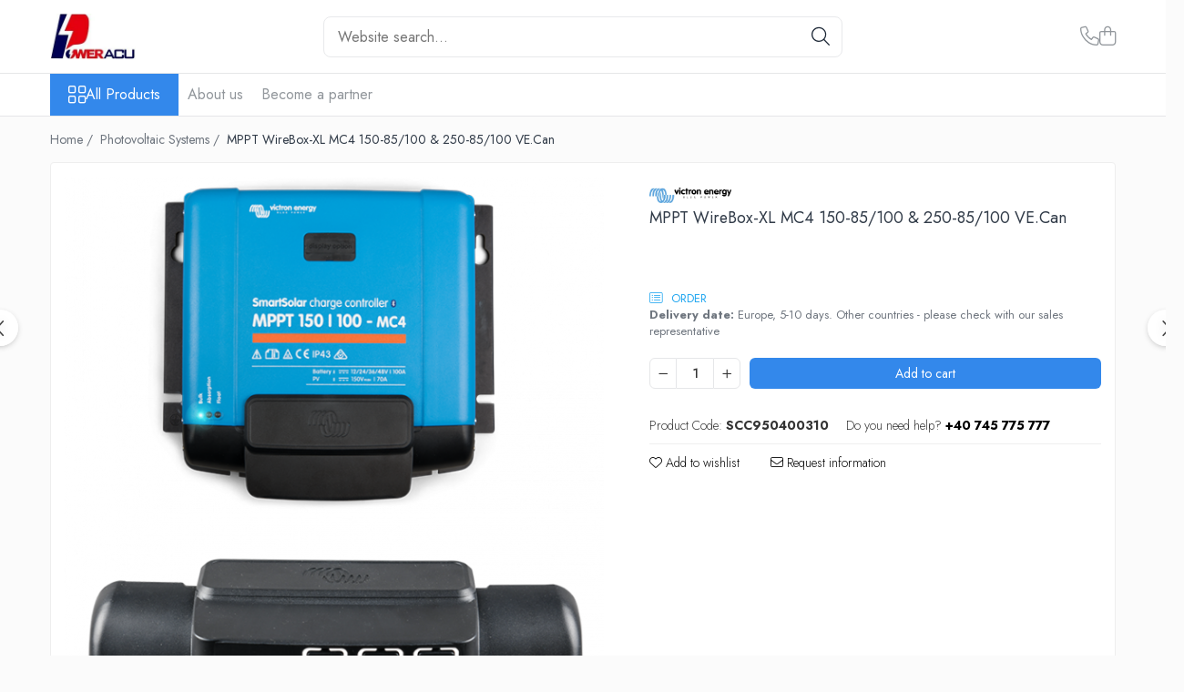

--- FILE ---
content_type: text/html; charset=UTF-8
request_url: https://www.poweracu.com/photovoltaic/mppt-wirebox-xl-mc4-150-85-100-250-85-100-ve-can.html
body_size: 30133
content:
<!DOCTYPE html>

<html lang="ro-ro">

	<head>
		<meta charset="UTF-8">

		<script src="https://gomagcdn.ro/themes/fashion/js/lazysizes.min.js?v=10281402-4.247" async=""></script>

		<script>
			function g_js(callbk){typeof callbk === 'function' ? window.addEventListener("DOMContentLoaded", callbk, false) : false;}
		</script>

					<link rel="icon" sizes="48x48" href="https://gomagcdn.ro/domains/poweracu.com/files/favicon/favicon.png?v=1521531741">
			<link rel="apple-touch-icon" sizes="57x57" href="https://gomagcdn.ro/domains/poweracu.com/files/favicon/favicon.png?v=1521531741">
		
		<style>
			/*body.loading{overflow:hidden;}
			body.loading #wrapper{opacity: 0;visibility: hidden;}
			body #wrapper{opacity: 1;visibility: visible;transition:all .1s ease-out;}*/

			.main-header .main-menu{min-height:43px;}
			.-g-hide{visibility:hidden;opacity:0;}

					</style>
					<link rel="preconnect" href="https://fonts.googleapis.com" >
					<link rel="preconnect" href="https://fonts.gstatic.com" crossorigin>
		
		<link rel="preconnect" href="https://gomagcdn.ro"><link rel="dns-prefetch" href="https://fonts.googleapis.com" /><link rel="dns-prefetch" href="https://fonts.gstatic.com" /><link rel="dns-prefetch" href="https://connect.facebook.net" /><link rel="dns-prefetch" href="https://www.facebook.com" /><link rel="dns-prefetch" href="https://www.googletagmanager.com" /><link rel="dns-prefetch" href="https://www.google-analytics.com" />

					<link rel="preload" as="image" href="https://gomagcdn.ro/domains/poweracu.com/files/product/large/mppt-wirebox-l-mc4-150-45-60-70-250-60-70-967559.png"   >
					<link rel="preload" as="style" href="https://fonts.googleapis.com/css2?family=Jost:wght@200;300;400;500;600;700&display=swap" fetchpriority="high" onload="this.onload=null;this.rel='stylesheet'" crossorigin>
		
		<link rel="preload" href="https://gomagcdn.ro/themes/fashion/js/plugins.js?v=10281402-4.247" as="script">

		
					<link rel="preload" href="https://www.poweracu.com/theme/default.js?v=41752672369" as="script">
				
		<link rel="preload" href="https://gomagcdn.ro/themes/fashion/js/dev.js?v=10281402-4.247" as="script">

					<noscript>
				<link rel="stylesheet" href="https://fonts.googleapis.com/css2?family=Jost:wght@200;300;400;500;600;700&display=swap">
			</noscript>
		
					<link rel="stylesheet" href="https://gomagcdn.ro/themes/fashion/css/main-min-v2.css?v=10281402-4.247-1" data-values='{"blockScripts": "1"}'>
		
					<link rel="stylesheet" href="https://www.poweracu.com/theme/default.css?v=41752672369">
		
						<link rel="stylesheet" href="https://gomagcdn.ro/themes/fashion/css/dev-style.css?v=10281402-4.247-1">
		
		
		
		<link rel="alternate" hreflang="x-default" href="https://www.poweracu.com/photovoltaic/mppt-wirebox-xl-mc4-150-85-100-250-85-100-ve-can.html">
									<!-- Global site tag (gtag.js) - Google Ads: 618477025 -->
<script async src="https://www.googletagmanager.com/gtag/js?id=AW-618477025"></script>
<script>
  window.dataLayer = window.dataLayer || [];
  function gtag(){dataLayer.push(arguments);}
  gtag('js', new Date());

  gtag('config', 'AW-618477025');
</script><!-- Google Tag Manager -->
<script>(function(w,d,s,l,i){w[l]=w[l]||[];w[l].push({'gtm.start':
new Date().getTime(),event:'gtm.js'});var f=d.getElementsByTagName(s)[0],
j=d.createElement(s),dl=l!='dataLayer'?'&l='+l:'';j.async=true;j.src=
'https://www.googletagmanager.com/gtm.js?id='+i+dl;f.parentNode.insertBefore(j,f);
})(window,document,'script','dataLayer','GTM-N7BQB6X');</script>
<!-- End Google Tag Manager -->					
		<meta name="expires" content="never">
		<meta name="revisit-after" content="1 days">
					<meta name="author" content="Gomag">
				<title>MPPT WireBox-XL MC4 150-85/100 & 250-85/100 VE.Can</title>


					<meta name="robots" content="index,follow" />
						
		<meta name="description" content="MPPT WireBox-XL MC4 150-85/100 & 250-85/100 VE.Can">
		<meta class="viewport" name="viewport" content="width=device-width, initial-scale=1.0, user-scalable=no">
							<meta property="og:description" content="MPPT Wirebox oferă un nivel suplimentar de securitate și este util în mod deosebit dacă încărcătorul dvs. solar MPPT este instalat într-o zonă cu acces general. Acesta acoperă toate terminalele de CC, prevenind contactul accidental sau indiscret cu conectoarele terminale cu șurub. Sunt disponibile diferite dimensiuni:  MPPT WireBox-L MC4 150-45/60/70 & 250-60/70MPPT WireBox-L MC4 150/70 & 250/70 VE.CanMPPT WireBox-XL MC4 150-85/100 & 250-85/100MPPT WireBox-XL MC4 150-85/100 & 250-85/100 VE.Can"/>
							<meta property="og:image" content="https://gomagcdn.ro/domains/poweracu.com/files/product/large/mppt-wirebox-l-mc4-150-45-60-70-250-60-70-967559.png"/>
															<link rel="canonical" href="https://www.poweracu.com/photovoltaic/mppt-wirebox-xl-mc4-150-85-100-250-85-100-ve-can.html" />
			<meta property="og:url" content="https://www.poweracu.com/photovoltaic/mppt-wirebox-xl-mc4-150-85-100-250-85-100-ve-can.html"/>
						
		<meta name="distribution" content="Global">
		<meta name="owner" content="www.poweracu.com">
		<meta name="publisher" content="www.poweracu.com">
		<meta name="rating" content="General">
		<meta name="copyright" content="Copyright www.poweracu.com 2026. All rights reserved">
		<link rel="search" href="https://www.poweracu.com/opensearch.ro.xml" type="application/opensearchdescription+xml" title="Cautare"/>

		
							<script src="https://gomagcdn.ro/themes/fashion/js/jquery-2.1.4.min.js"></script>
			<script defer src="https://gomagcdn.ro/themes/fashion/js/jquery.autocomplete.js?v=20181023"></script>
			<script src="https://gomagcdn.ro/themes/fashion/js/gomag.config.js?v=10281402-4.247"></script>
			<script src="https://gomagcdn.ro/themes/fashion/js/gomag.js?v=10281402-4.247"></script>
		
													<script>
	var items = [];

	items.push(
		{
			id		:'SCC950400310',
			name	:'MPPT WireBox-XL MC4 150-85/100 &amp; 250-85/100 VE.Can',
			brand	:'Victron Energy',
			category:'Photovoltaic Systems',
			price	:50.2800,
			google_business_vertical: 'retail'
		}
	);

	gtag('event', 'view_item', {
		items: [items],
		currency: "EUR",
		value: "50.2800",
		send_to: 'AW-618477025'
	});
		gtag('event', 'page_view', {
		send_to: 'AW-618477025',
		value: 50.2800,
		items: [{
			id: 'SCC950400310',
			google_business_vertical: 'retail'
		}]
		});
	</script><script>	
	$(document).ready(function(){
		
		$(document).on('click', $GomagConfig.cartSummaryItemRemoveButton, function() {
			var productId = $(this).attr("data-product");
			var productSku = $(this).attr("data-productsku");
			var productPrice = $(this).attr("data-productprice");
			var productQty = $(this).attr("data-qty");
			
			gtag('event', 'remove_from_cart', {
					send_to	: 'AW-618477025',
					value	: parseFloat(productQty) * parseFloat(productPrice),
					items:[{
						id		: productSku,
						quantity: productQty,
						price	: productPrice		 
				}]
			})
			
		})
	
		$(document).on('click', $GomagConfig.checkoutItemRemoveButton, function() {
			
			var itemKey = $(this).attr('id').replace('__checkoutItemRemove','');
			var productId = $(this).data("product");
			var productSku = $(this).attr("productsku");
			var productPrice = $(this).attr("productprice");
			var productQty = $('#quantityToAdd_'+itemKey).val();
			
			gtag('event', 'remove_from_cart', {
				send_to	: 'AW-618477025',
				value	: parseFloat(productQty) * parseFloat(productPrice),
				items	:[{
					id		: productSku,
					quantity: productQty,
					price	: productPrice
				}]
			})
			
		})
	});		
	
</script>
<!-- Google Analytics -->
	<script>
	(function(i,s,o,g,r,a,m){i['GoogleAnalyticsObject']=r;i[r]=i[r]||function(){
	(i[r].q=i[r].q||[]).push(arguments)},i[r].l=1*new Date();a=s.createElement(o),
	m=s.getElementsByTagName(o)[0];a.async=1;a.src=g;m.parentNode.insertBefore(a,m)
	})(window,document,'script','//www.google-analytics.com/analytics.js','ga');
	ga('create', 'UA-76475218-2', 'auto');  // Replace with your property ID.
			ga('send', 'pageview');
		</script>
	<script>
		$(document).ready(function(){
			
			$.Gomag.bind('Order/Checkout/Submit', function(data)
			{
				window.ga=window.ga||function(){(ga.q=ga.q||[]).push(arguments)};
				ga('send', 'event', 'Buton', 'Click', 'Finalizeaza_Comanda');
			});
		})
	</script>
	<script>
		$(document).ready(function(){
			
			$.Gomag.bind('Product/Add/To/Cart/After', function(eventResponse, properties)
			{
				
				window.ga=window.ga||function(){(ga.q=ga.q||[]).push(arguments)};
				ga('send', 'event', 'Buton', 'Click', 'Adauga_Cos');
			});
		})
	</script>
<!-- End Google Analytics --><script>
function gmsc(name, value)
{
	if(value != undefined && value)
	{
		var expires = new Date();
		expires.setTime(expires.getTime() + parseInt(3600*24*1000*90));
		document.cookie = encodeURIComponent(name) + "=" + encodeURIComponent(value) + '; expires='+ expires.toUTCString() + "; path=/";
	}
}
let gmqs = window.location.search;
let gmup = new URLSearchParams(gmqs);
gmsc('g_sc', gmup.get('shop_campaign'));
gmsc('shop_utm_campaign', gmup.get('utm_campaign'));
gmsc('shop_utm_medium', gmup.get('utm_medium'));
gmsc('shop_utm_source', gmup.get('utm_source'));
</script><!-- Facebook Pixel Code -->
				<script>
				!function(f,b,e,v,n,t,s){if(f.fbq)return;n=f.fbq=function(){n.callMethod?
				n.callMethod.apply(n,arguments):n.queue.push(arguments)};if(!f._fbq)f._fbq=n;
				n.push=n;n.loaded=!0;n.version="2.0";n.queue=[];t=b.createElement(e);t.async=!0;
				t.src=v;s=b.getElementsByTagName(e)[0];s.parentNode.insertBefore(t,s)}(window,
				document,"script","//connect.facebook.net/en_US/fbevents.js");

				fbq("init", "1759113820977156");
				fbq("track", "PageView");</script>
				<!-- End Facebook Pixel Code -->
				<script>
				$.Gomag.bind('User/Ajax/Data/Loaded', function(event, data){
					if(data != undefined && data.data != undefined)
					{
						var eventData = data.data;
						if(eventData.facebookUserData != undefined)
						{
							$('body').append(eventData.facebookUserData);
						}
					}
				})
				</script>
				<script>
	$.Gomag.bind('Product/Add/To/Cart/After/Listing', function(event, data){
		if(data.product !== undefined){
			gtag('event', 'add_to_cart', {
				send_to	: 'AW-618477025',
				value	: parseFloat(data.product.productQuantity) * parseFloat(data.product.price),
				items	:[{
					id		: data.product.sku,
					name	: data.product.name,
					brand	: data.product.brand,
					category: data.product.category,
					quantity: data.product.productQuantity,
					price	: data.product.price
				 
			}]
		   })
        }
	})
	$.Gomag.bind('Product/Add/To/Cart/After/Details', function(event, data){
		
		if(data.product !== undefined){
			gtag('event', 'add_to_cart', {
				send_to: 'AW-618477025',
				value: parseFloat(data.product.productQuantity) * parseFloat(data.product.price),
				items: [{
					id: data.product.sku,
					name		: data.product.name,
					brand		: data.product.brand,
					category	: data.product.category,
					quantity	: data.product.productQuantity,
					price		: data.product.price
				}]	
			})
		}
	})
   
</script><script defer src="https://app.fastbots.ai/embed.js" data-bot-id="cm9rcbc210097n8ltfyduks5h"></script>					
		
	</head>

	<body class="" style="">

		<script >
			function _addCss(url, attribute, value, loaded){
				var _s = document.createElement('link');
				_s.rel = 'stylesheet';
				_s.href = url;
				_s.type = 'text/css';
				if(attribute)
				{
					_s.setAttribute(attribute, value)
				}
				if(loaded){
					_s.onload = function(){
						var dom = document.getElementsByTagName('body')[0];
						//dom.classList.remove('loading');
					}
				}
				var _st = document.getElementsByTagName('link')[0];
				_st.parentNode.insertBefore(_s, _st);
			}
			//_addCss('https://fonts.googleapis.com/css2?family=Open+Sans:ital,wght@0,300;0,400;0,600;0,700;1,300;1,400&display=swap');
			_addCss('https://gomagcdn.ro/themes/_fonts/Open-Sans.css');

		</script>
		<script>
				/*setTimeout(
				  function()
				  {
				   document.getElementsByTagName('body')[0].classList.remove('loading');
				  }, 1000);*/
		</script>
									<!-- Google Tag Manager (noscript) -->
<noscript><iframe src="https://www.googletagmanager.com/ns.html?id=GTM-N7BQB6X"
height="0" width="0" style="display:none;visibility:hidden"></iframe></noscript>
<!-- End Google Tag Manager (noscript) -->					
					<div id="fb-root"></div>
						<script >
			window.fbAsyncInit = function() {
			FB.init({
			appId : '124162151520590',
			autoLogAppEvents : true,
			xfbml : true,
			version : 'v12.0'
			});
			};
			</script>
			<script async defer crossorigin="anonymous" src="https://connect.facebook.net/ro_RO/sdk.js"></script>
					
		<div id="wrapper">
			<!-- BLOCK:65d942f6430edb57524c0d561f66e67a start -->
<div id="_cartSummary" class="hide"></div>

<script >
	$(document).ready(function() {

		$(document).on('keypress', '.-g-input-loader', function(){
			$(this).addClass('-g-input-loading');
		})

		$.Gomag.bind('Product/Add/To/Cart/After', function(eventResponse, properties)
		{
									var data = JSON.parse(properties.data);
			$('.q-cart').html(data.quantity);
			if(parseFloat(data.quantity) > 0)
			{
				$('.q-cart').removeClass('hide');
			}
			else
			{
				$('.q-cart').addClass('hide');
			}
			$('.cartPrice').html(data.subtotal + ' ' + data.currency);
			$('.cartProductCount').html(data.quantity);


		})
		$('#_cartSummary').on('updateCart', function(event, cart) {
			var t = $(this);

			$.get('https://www.poweracu.com/cart-update', {
				cart: cart
			}, function(data) {

				$('.q-cart').html(data.quantity);
				if(parseFloat(data.quantity) > 0)
				{
					$('.q-cart').removeClass('hide');
				}
				else
				{
					$('.q-cart').addClass('hide');
				}
				$('.cartPrice').html(data.subtotal + ' ' + data.currency);
				$('.cartProductCount').html(data.quantity);
			}, 'json');
			window.ga = window.ga || function() {
				(ga.q = ga.q || []).push(arguments)
			};
			ga('send', 'event', 'Buton', 'Click', 'Adauga_Cos');
		});

		if(window.gtag_report_conversion) {
			$(document).on("click", 'li.phone-m', function() {
				var phoneNo = $('li.phone-m').children( "a").attr('href');
				gtag_report_conversion(phoneNo);
			});

		}

	});
</script>



<header class="main-header container-bg clearfix" data-block="headerBlock">
	<div class="discount-tape container-h full -g-hide" id="_gomagHellobar"></div>

		
	<div class="top-head-bg container-h full">

		<div class="top-head container-h">
			<div class="row">
				<div class="col-md-3 col-sm-3 col-xs-5 logo-h">
					
	<a href="https://www.poweracu.com" id="logo" data-pageId="2">
		<img src="https://gomagcdn.ro/domains/poweracu.com/files/company/poweracu-incercare22755.jpg" fetchpriority="high" class="img-responsive" alt="poweracu" title="poweracu" width="200" height="50" style="width:auto;">
	</a>
				</div>
				<div class="col-md-4 col-sm-4 col-xs-7 main search-form-box">
					
<form name="search-form" class="search-form" action="https://www.poweracu.com/products" id="_searchFormMainHeader">

	<input id="_autocompleteSearchMainHeader" name="c" class="input-placeholder -g-input-loader" type="text" placeholder="Website search..." aria-label="Search"  value="">
	<button id="_doSearch" class="search-button" aria-hidden="true">
		<i class="fa fa-search" aria-hidden="true"></i>
	</button>

				<script >
			$(document).ready(function() {

				$('#_autocompleteSearchMainHeader').autocomplete({
					serviceUrl: 'https://www.poweracu.com/autocomplete',
					minChars: 2,
					deferRequestBy: 700,
					appendTo: '#_searchFormMainHeader',
					width: parseInt($('#_doSearch').offset().left) - parseInt($('#_autocompleteSearchMainHeader').offset().left),
					formatResult: function(suggestion, currentValue) {
						return suggestion.value;
					},
					onSelect: function(suggestion) {
						$(this).val(suggestion.data);
					},
					onSearchComplete: function(suggestion) {
						$(this).removeClass('-g-input-loading');
					}
				});
				$(document).on('click', '#_doSearch', function(e){
					e.preventDefault();
					if($('#_autocompleteSearchMainHeader').val() != '')
					{
						$('#_searchFormMainHeader').submit();
					}
				})
			});
		</script>
	

</form>
				</div>
				<div class="col-md-5 col-sm-5 acount-section">
					
<ul>
	<li class="search-m hide">
		<a href="#" class="-g-no-url" aria-label="Website search..." data-pageId="">
			<i class="fa fa-search search-open" aria-hidden="true"></i>
			<i style="display:none" class="fa fa-times search-close" aria-hidden="true"></i>
		</a>
	</li>
	<li class="-g-user-icon -g-user-icon-empty">
			
	</li>
	
				<li class="contact-header">
			<a href="tel:+40 745 775 777" aria-label="Contact Us" data-pageId="3">
				<i class="fa fa-phone" aria-hidden="true"></i>
								<span>+40 745 775 777</span>
			</a>
		</li>
			<li class="wishlist-header hide">
		<a href="https://www.poweracu.com/wishlist" aria-label="Wishlist" data-pageId="28">
			<span class="-g-wishlist-product-count -g-hide"></span>
			<i class="fa fa-heart-o" aria-hidden="true"></i>
			<span class="">Favorites</span>
		</a>
	</li>
	<li class="cart-header-btn cart">
		<a class="cart-drop _showCartHeader" href="https://www.poweracu.com/shopping-cart" aria-label="Shopping cart">
			<span class="q-cart hide">0</span>
			<i class="fa fa-shopping-bag" aria-hidden="true"></i>
			<span class="count cartPrice">0,00
				
			</span>
		</a>
					<div class="cart-dd  _cartShow cart-closed"></div>
			</li>

	</ul>

	<script>
		$(document).ready(function() {
			//Cart
							$('.cart').mouseenter(function() {
					$.Gomag.showCartSummary('div._cartShow');
				}).mouseleave(function() {
					$.Gomag.hideCartSummary('div._cartShow');
					$('div._cartShow').removeClass('cart-open');
				});
						$(document).on('click', '.dropdown-toggle', function() {
				window.location = $(this).attr('href');
			})
		})
	</script>

				</div>
			</div>
		</div>
	</div>


<div id="navigation">
	<nav id="main-menu" class="main-menu container-h full clearfix">
		<a href="#" class="menu-trg -g-no-url" title="Products">
			<span>&nbsp;</span>
		</a>
		
<div class="container-h nav-menu-hh clearfix">

	<!-- BASE MENU -->
	<ul class="
			nav-menu base-menu
			
			
		">

		<li class="all-product-button menu-drop">
			<a class="" href="https://www.poweracu.com/products">All Products <i class="fa fa-angle-down"></i></a>
			<div class="menu-dd">
				

	<ul class="FH">
			
		<li class="ifDrop __GomagMM ">
							<a
					href="https://www.poweracu.com/vrla-battery"
					class="  "
					rel="  "
					
					title="Battery"
					data-Gomag=''
					data-block-name="mainMenuD0"
					data-pageId= "80"
					data-block="mainMenuD">
											<span class="list">Battery</span>
						<i class="fa fa-angle-right"></i>
				</a>

										<ul class="drop-list clearfix w100">
															<li class="image">
																	</li>
																																						<li class="fl">
										<div class="col">
											<p class="title">
												<a
												href="https://www.poweracu.com/vrla-agm-6-12-v"
												class="title    "
												rel="  "
												
												title="VRLA AGM 6-12 V"
												data-Gomag=''
												data-block-name="mainMenuD1"
												data-block="mainMenuD"
												data-pageId= "80"
												>
																										VRLA AGM 6-12 V
												</a>
											</p>
																						
										</div>
									</li>
																																<li class="fl">
										<div class="col">
											<p class="title">
												<a
												href="https://www.poweracu.com/vrla-gel-6-12-v"
												class="title    "
												rel="  "
												
												title="VRLA GEL 6-12 V"
												data-Gomag=''
												data-block-name="mainMenuD1"
												data-block="mainMenuD"
												data-pageId= "80"
												>
																										VRLA GEL 6-12 V
												</a>
											</p>
																						
										</div>
									</li>
																																<li class="fl">
										<div class="col">
											<p class="title">
												<a
												href="https://www.poweracu.com/deep-cycle-traction"
												class="title    "
												rel="  "
												
												title="Deep Cycle - Traction"
												data-Gomag=''
												data-block-name="mainMenuD1"
												data-block="mainMenuD"
												data-pageId= "80"
												>
																										Deep Cycle - Traction
												</a>
											</p>
																						
										</div>
									</li>
																																<li class="fl">
										<div class="col">
											<p class="title">
												<a
												href="https://www.poweracu.com/lithium-battery"
												class="title    "
												rel="  "
												
												title="Lithium battery"
												data-Gomag=''
												data-block-name="mainMenuD1"
												data-block="mainMenuD"
												data-pageId= "80"
												>
																										Lithium battery
												</a>
											</p>
																						
										</div>
									</li>
																																<li class="fl">
										<div class="col">
											<p class="title">
												<a
												href="https://www.poweracu.com/battery-management-systems-bms"
												class="title    "
												rel="  "
												
												title="Battery Management Systems (BMS)"
												data-Gomag=''
												data-block-name="mainMenuD1"
												data-block="mainMenuD"
												data-pageId= "80"
												>
																										Battery Management Systems (BMS)
												</a>
											</p>
																						
										</div>
									</li>
																																<li class="fl">
										<div class="col">
											<p class="title">
												<a
												href="https://www.poweracu.com/tppl"
												class="title    "
												rel="  "
												
												title="TPPL"
												data-Gomag=''
												data-block-name="mainMenuD1"
												data-block="mainMenuD"
												data-pageId= "80"
												>
																										TPPL
												</a>
											</p>
																						
										</div>
									</li>
																													</ul>
									
		</li>
		
		<li class="ifDrop __GomagMM ">
								<a
						href="https://www.poweracu.com/ups-uninterruptible-power-supply"
						class="    "
						rel="  "
						
						title="UPS"
						data-Gomag=''
						data-block-name="mainMenuD0"  data-block="mainMenuD" data-pageId= "80">
												<span class="list">UPS</span>
					</a>
				
		</li>
		
		<li class="ifDrop __GomagMM ">
							<a
					href="https://www.poweracu.com/photovoltaic"
					class="  "
					rel="  "
					
					title="Photovoltaic Systems"
					data-Gomag=''
					data-block-name="mainMenuD0"
					data-pageId= "80"
					data-block="mainMenuD">
											<span class="list">Photovoltaic Systems</span>
						<i class="fa fa-angle-right"></i>
				</a>

										<ul class="drop-list clearfix w100">
															<li class="image">
																	</li>
																																						<li class="fl">
										<div class="col">
											<p class="title">
												<a
												href="https://www.poweracu.com/solar-panels"
												class="title    "
												rel="  "
												
												title="Solar Panels"
												data-Gomag=''
												data-block-name="mainMenuD1"
												data-block="mainMenuD"
												data-pageId= "80"
												>
																										Solar Panels
												</a>
											</p>
																						
										</div>
									</li>
																																<li class="fl">
										<div class="col">
											<p class="title">
												<a
												href="https://www.poweracu.com/inverters"
												class="title    "
												rel="  "
												
												title="Inverters"
												data-Gomag=''
												data-block-name="mainMenuD1"
												data-block="mainMenuD"
												data-pageId= "80"
												>
																										Inverters
												</a>
											</p>
																						
										</div>
									</li>
																																<li class="fl">
										<div class="col">
											<p class="title">
												<a
												href="https://www.poweracu.com/mppt-controllers"
												class="title    "
												rel="  "
												
												title="MPPT Controllers"
												data-Gomag=''
												data-block-name="mainMenuD1"
												data-block="mainMenuD"
												data-pageId= "80"
												>
																										MPPT Controllers
												</a>
											</p>
																						
										</div>
									</li>
																																<li class="fl">
										<div class="col">
											<p class="title">
												<a
												href="https://www.poweracu.com/pwm-controllers"
												class="title    "
												rel="  "
												
												title="PWM Controllers"
												data-Gomag=''
												data-block-name="mainMenuD1"
												data-block="mainMenuD"
												data-pageId= "80"
												>
																										PWM Controllers
												</a>
											</p>
																						
										</div>
									</li>
																																<li class="fl">
										<div class="col">
											<p class="title">
												<a
												href="https://www.poweracu.com/accessories"
												class="title    "
												rel="  "
												
												title="Accessories"
												data-Gomag=''
												data-block-name="mainMenuD1"
												data-block="mainMenuD"
												data-pageId= "80"
												>
																										Accessories
												</a>
											</p>
																						
										</div>
									</li>
																																<li class="fl">
										<div class="col">
											<p class="title">
												<a
												href="https://www.poweracu.com/sisteme-fotovoltaice-hobby"
												class="title    "
												rel="  "
												
												title="Low-power photovoltaic systems (caravan/holiday homes)"
												data-Gomag=''
												data-block-name="mainMenuD1"
												data-block="mainMenuD"
												data-pageId= "80"
												>
																										Low-power photovoltaic systems (caravan/holiday homes)
												</a>
											</p>
																						
										</div>
									</li>
																													</ul>
									
		</li>
		
		<li class="ifDrop __GomagMM ">
								<a
						href="https://www.poweracu.com/wind-turbines"
						class="    "
						rel="  "
						
						title="Wind turbines"
						data-Gomag=''
						data-block-name="mainMenuD0"  data-block="mainMenuD" data-pageId= "80">
												<span class="list">Wind turbines</span>
					</a>
				
		</li>
		
		<li class="ifDrop __GomagMM ">
								<a
						href="https://www.poweracu.com/battery-chargers"
						class="    "
						rel="  "
						
						title="Battery Chargers"
						data-Gomag=''
						data-block-name="mainMenuD0"  data-block="mainMenuD" data-pageId= "80">
												<span class="list">Battery Chargers</span>
					</a>
				
		</li>
		
		<li class="ifDrop __GomagMM ">
								<a
						href="https://www.poweracu.com/electric-vehicle-charging-stations"
						class="    "
						rel="  "
						
						title="EV Charging"
						data-Gomag=''
						data-block-name="mainMenuD0"  data-block="mainMenuD" data-pageId= "80">
												<span class="list">EV Charging</span>
					</a>
				
		</li>
		
		<li class="ifDrop __GomagMM ">
								<a
						href="https://www.poweracu.com/acumulatori-vrla-agm-gel-tractiune-lifepo4"
						class="    "
						rel="  "
						
						title="VRLA AGM/GEL / Traction / LiFePo4 Batteries"
						data-Gomag=''
						data-block-name="mainMenuD0"  data-block="mainMenuD" data-pageId= "80">
												<span class="list">VRLA AGM/GEL / Traction / LiFePo4 Batteries</span>
					</a>
				
		</li>
				</ul>
			</div>
		</li>

		

	
		<li class="menu-drop __GomagSM   ">

			<a
				href="https://www.poweracu.com/about-us"
				rel="  "
				
				title="About us"
				data-Gomag=''
				data-block="mainMenuD"
				data-pageId= "11"
				class=" "
			>
								About us
							</a>
					</li>
	
		<li class="menu-drop __GomagSM   ">

			<a
				href="https://www.poweracu.com/become-a-partner"
				rel="  "
				
				title="Become a partner"
				data-Gomag=''
				data-block="mainMenuD"
				data-pageId= "109"
				class=" "
			>
								Become a partner
							</a>
					</li>
	
	</ul> <!-- end of BASE MENU -->

</div>
		<ul class="mobile-icon fr">

							<li class="phone-m">
					<a href="tel:+40 745 775 777" title="Contact Us">
												<i class="fa fa-phone" aria-hidden="true"></i>
					</a>
				</li>
									<li class="user-m -g-user-icon -g-user-icon-empty">
			</li>
			<li class="wishlist-header-m hide">
				<a href="https://www.poweracu.com/wishlist">
					<span class="-g-wishlist-product-count"></span>
					<i class="fa fa-heart-o" aria-hidden="true"></i>

				</a>
			</li>
			<li class="cart-m">
				<a href="https://www.poweracu.com/shopping-cart" aria-label="Shopping cart">
					<span class="q-cart hide">0</span>
					<i class="fa fa-shopping-bag" aria-hidden="true"></i>
				</a>
			</li>
			<li class="search-m">
				<a href="#" class="-g-no-url" aria-label="Website search...">
					<i class="fa fa-search search-open" aria-hidden="true"></i>
					<i style="display:none" class="fa fa-times search-close" aria-hidden="true"></i>
				</a>
			</li>
					</ul>
	</nav>
	<!-- end main-nav -->

	<div style="display:none" class="search-form-box search-toggle">
		<form name="search-form" class="search-form" action="https://www.poweracu.com/products" id="_searchFormMobileToggle">
			<input id="_autocompleteSearchMobileToggle" name="c" class="input-placeholder -g-input-loader" type="text" autofocus="autofocus" value="" placeholder="Website search..." aria-label="Search">
			<button id="_doSearchMobile" class="search-button" aria-hidden="true">
				<i class="fa fa-search" aria-hidden="true"></i>
			</button>

										<script >
					$(document).ready(function() {
						$('#_autocompleteSearchMobileToggle').autocomplete({
							serviceUrl: 'https://www.poweracu.com/autocomplete',
							minChars: 2,
							deferRequestBy: 700,
							appendTo: '#_searchFormMobileToggle',
							width: parseInt($('#_doSearchMobile').offset().left) - parseInt($('#_autocompleteSearchMobileToggle').offset().left),
							formatResult: function(suggestion, currentValue) {
								return suggestion.value;
							},
							onSelect: function(suggestion) {
								$(this).val(suggestion.data);
							},
							onSearchComplete: function(suggestion) {
								$(this).removeClass('-g-input-loading');
							}
						});

						$(document).on('click', '#_doSearchMobile', function(e){
							e.preventDefault();
							if($('#_autocompleteSearchMobileToggle').val() != '')
							{
								$('#_searchFormMobileToggle').submit();
							}
						})
					});
				</script>
			
		</form>
	</div>
</div>

</header>
<!-- end main-header --><!-- BLOCK:65d942f6430edb57524c0d561f66e67a end -->
			
<script >
	$.Gomag.bind('Product/Add/To/Cart/Validate', function(response, isValid)
	{
		$($GomagConfig.versionAttributesName).removeClass('versionAttributeError');

		if($($GomagConfig.versionAttributesSelectSelector).length && !$($GomagConfig.versionAttributesSelectSelector).val())
		{

			if ($($GomagConfig.versionAttributesHolder).position().top < jQuery(window).scrollTop()){
				//scroll up
				 $([document.documentElement, document.body]).animate({
					scrollTop: $($GomagConfig.versionAttributesHolder).offset().top - 55
				}, 1000, function() {
					$($GomagConfig.versionAttributesName).addClass('versionAttributeError');
				});
			}
			else if ($($GomagConfig.versionAttributesHolder).position().top + $($GomagConfig.versionAttributesHolder).height() >
				$(window).scrollTop() + (
					window.innerHeight || document.documentElement.clientHeight
				)) {
				//scroll down
				$('html,body').animate({
					scrollTop: $($GomagConfig.versionAttributesHolder).position().top - (window.innerHeight || document.documentElement.clientHeight) + $($GomagConfig.versionAttributesHolder).height() -55 }, 1000, function() {
					$($GomagConfig.versionAttributesName).addClass('versionAttributeError');
				}
				);
			}
			else{
				$($GomagConfig.versionAttributesName).addClass('versionAttributeError');
			}

			isValid.noError = false;
		}
		if($($GomagConfig.versionAttributesSelector).length && !$('.'+$GomagConfig.versionAttributesActiveSelectorClass).length)
		{

			if ($($GomagConfig.versionAttributesHolder).position().top < jQuery(window).scrollTop()){
				//scroll up
				 $([document.documentElement, document.body]).animate({
					scrollTop: $($GomagConfig.versionAttributesHolder).offset().top - 55
				}, 1000, function() {
					$($GomagConfig.versionAttributesName).addClass('versionAttributeError');
				});
			}
			else if ($($GomagConfig.versionAttributesHolder).position().top + $($GomagConfig.versionAttributesHolder).height() >
				$(window).scrollTop() + (
					window.innerHeight || document.documentElement.clientHeight
				)) {
				//scroll down
				$('html,body').animate({
					scrollTop: $($GomagConfig.versionAttributesHolder).position().top - (window.innerHeight || document.documentElement.clientHeight) + $($GomagConfig.versionAttributesHolder).height() -55 }, 1000, function() {
					$($GomagConfig.versionAttributesName).addClass('versionAttributeError');
				}
				);
			}
			else{
				$($GomagConfig.versionAttributesName).addClass('versionAttributeError');
			}

			isValid.noError = false;
		}
	});
	$.Gomag.bind('Page/Load', function removeSelectedVersionAttributes(response, settings) {
		/* remove selection for versions */
		if((settings.doNotSelectVersion != undefined && settings.doNotSelectVersion === true) && $($GomagConfig.versionAttributesSelector).length && !settings.reloadPageOnVersionClick) {
			$($GomagConfig.versionAttributesSelector).removeClass($GomagConfig.versionAttributesActiveSelectorClass);
		}

		if((settings.doNotSelectVersion != undefined && settings.doNotSelectVersion === true) && $($GomagConfig.versionAttributesSelectSelector).length) {
			var selected = settings.reloadPageOnVersionClick != undefined && settings.reloadPageOnVersionClick ? '' : 'selected="selected"';

			$($GomagConfig.versionAttributesSelectSelector).prepend('<option value="" ' + selected + '>Selectati</option>');
		}
	});
	$(document).ready(function() {
		function is_touch_device2() {
			return (('ontouchstart' in window) || (navigator.MaxTouchPoints > 0) || (navigator.msMaxTouchPoints > 0));
		};

		
		$.Gomag.bind('Product/Details/After/Ajax/Load', function(e, payload)
		{
			let reinit = payload.reinit;
			let response = payload.response;

			if(reinit){
				$('.thumb-h:not(.horizontal):not(.vertical)').insertBefore('.vertical-slide-img');

				var hasThumb = $('.thumb-sld').length > 0;

				$('.prod-lg-sld:not(.disabled)').slick({
					slidesToShow: 1,
					slidesToScroll: 1,
					//arrows: false,
					fade: true,
					//cssEase: 'linear',
					dots: true,
					infinite: false,
					draggable: false,
					dots: true,
					//adaptiveHeight: true,
					asNavFor: hasThumb ? '.thumb-sld' : null
				/*}).on('afterChange', function(event, slick, currentSlide, nextSlide){
					if($( window ).width() > 800 ){

						$('.zoomContainer').remove();
						$('#img_0').removeData('elevateZoom');
						var source = $('#img_'+currentSlide).attr('data-src');
						var fullImage = $('#img_'+currentSlide).attr('data-full-image');
						$('.swaped-image').attr({
							//src:source,
							"data-zoom-image":fullImage
						});
						$('.zoomWindowContainer div').stop().css("background-image","url("+ fullImage +")");
						$("#img_"+currentSlide).elevateZoom({responsive: true});
					}*/
				});

				if($( window ).width() < 767 ){
					$('.prod-lg-sld.disabled').slick({
						slidesToShow: 1,
						slidesToScroll: 1,
						fade: true,
						dots: true,
						infinite: false,
						draggable: false,
						dots: true,
					});
				}

				$('.prod-lg-sld.slick-slider').slick('resize');

				//PRODUCT THUMB SLD
				if ($('.thumb-h.horizontal').length){
					$('.thumb-sld').slick({
						vertical: false,
						slidesToShow: 6,
						slidesToScroll: 1,
						asNavFor: '.prod-lg-sld',
						dots: false,
						infinite: false,
						//centerMode: true,
						focusOnSelect: true
					});
				} else if ($('.thumb-h').length) {
					$('.thumb-sld').slick({
						vertical: true,
						slidesToShow: 4,
						slidesToScroll: 1,
						asNavFor: '.prod-lg-sld',
						dots: false,
						infinite: false,
						draggable: false,
						swipe: false,
						//adaptiveHeight: true,
						//centerMode: true,
						focusOnSelect: true
					});
				}

				if($.Gomag.isMobile()){
					$($GomagConfig.bannerDesktop).remove()
					$($GomagConfig.bannerMobile).removeClass('hideSlide');
				} else {
					$($GomagConfig.bannerMobile).remove()
					$($GomagConfig.bannerDesktop).removeClass('hideSlide');
				}
			}

			$.Gomag.trigger('Product/Details/After/Ajax/Load/Complete', {'response':response});
		});

		$.Gomag.bind('Product/Details/After/Ajax/Response', function(e, payload)
		{
			let response = payload.response;
			let data = payload.data;
			let reinitSlider = false;

			if (response.title) {
				let $content = $('<div>').html(response.title);
				let title = $($GomagConfig.detailsProductTopHolder).find($GomagConfig.detailsProductTitleHolder).find('.title > span');
				let newTitle = $content.find('.title > span');
				if(title.text().trim().replace(/\s+/g, ' ') != newTitle.text().trim().replace(/\s+/g, ' ')){
					$.Gomag.fadeReplace(title,newTitle);
				}

				let brand = $($GomagConfig.detailsProductTopHolder).find($GomagConfig.detailsProductTitleHolder).find('.brand-detail');
				let newBrand = $content.find('.brand-detail');
				if(brand.text().trim().replace(/\s+/g, ' ') != newBrand.text().trim().replace(/\s+/g, ' ')){
					$.Gomag.fadeReplace(brand,newBrand);
				}

				let review = $($GomagConfig.detailsProductTopHolder).find($GomagConfig.detailsProductTitleHolder).find('.__reviewTitle');
				let newReview = $content.find('.__reviewTitle');
				if(review.text().trim().replace(/\s+/g, ' ') != newReview.text().trim().replace(/\s+/g, ' ')){
					$.Gomag.fadeReplace(review,newReview);
				}
			}

			if (response.images) {
				let $content = $('<div>').html(response.images);
				var imagesHolder = $($GomagConfig.detailsProductTopHolder).find($GomagConfig.detailsProductImagesHolder);
				var images = [];
				imagesHolder.find('img').each(function() {
					var dataSrc = $(this).attr('data-src');
					if (dataSrc) {
						images.push(dataSrc);
					}
				});

				var newImages = [];
				$content.find('img').each(function() {
					var dataSrc = $(this).attr('data-src');
					if (dataSrc) {
						newImages.push(dataSrc);
					}
				});

				if(!$content.find('.thumb-h.horizontal').length && imagesHolder.find('.thumb-h.horizontal').length){
					$content.find('.thumb-h').addClass('horizontal');
				}
				
				const newTop  = $content.find('.product-icon-box:not(.bottom)').first();
				const oldTop  = imagesHolder.find('.product-icon-box:not(.bottom)').first();

				if (newTop.length && oldTop.length && (newTop.prop('outerHTML') !== oldTop.prop('outerHTML'))) {
					oldTop.replaceWith(newTop.clone());
				}
				
				const newBottom = $content.find('.product-icon-box.bottom').first();
				const oldBottom = imagesHolder.find('.product-icon-box.bottom').first();

				if (newBottom.length && oldBottom.length && (newBottom.prop('outerHTML') !== oldBottom.prop('outerHTML'))) {
					oldBottom.replaceWith(newBottom.clone());
				}

				if (images.length !== newImages.length || images.some((val, i) => val !== newImages[i])) {
					$.Gomag.fadeReplace($($GomagConfig.detailsProductTopHolder).find($GomagConfig.detailsProductImagesHolder), $content.html());
					reinitSlider = true;
				}
			}

			if (response.details) {
				let $content = $('<div>').html(response.details);
				$content.find('.stock-limit').hide();
				function replaceDetails(content){
					$($GomagConfig.detailsProductTopHolder).find($GomagConfig.detailsProductDetailsHolder).html(content);
				}

				if($content.find('.__shippingPriceTemplate').length && $($GomagConfig.detailsProductTopHolder).find('.__shippingPriceTemplate').length){
					$content.find('.__shippingPriceTemplate').replaceWith($($GomagConfig.detailsProductTopHolder).find('.__shippingPriceTemplate'));
					$($GomagConfig.detailsProductTopHolder).find('.__shippingPriceTemplate').slideDown(100);
				} else if (!$content.find('.__shippingPriceTemplate').length && $($GomagConfig.detailsProductTopHolder).find('.__shippingPriceTemplate').length){
					$($GomagConfig.detailsProductTopHolder).find('.__shippingPriceTemplate').slideUp(100);
				}

				if($content.find('.btn-flstockAlertBTN').length && !$($GomagConfig.detailsProductTopHolder).find('.btn-flstockAlertBTN').length || !$content.find('.btn-flstockAlertBTN').length && $($GomagConfig.detailsProductTopHolder).find('.btn-flstockAlertBTN').length){
					$.Gomag.fadeReplace($($GomagConfig.detailsProductTopHolder).find('.add-section'), $content.find('.add-section').clone().html());
					setTimeout(function(){
						replaceDetails($content.html());
					}, 500)
				} else if ($content.find('.-g-empty-add-section').length && $($GomagConfig.detailsProductTopHolder).find('.add-section').length) {
					$($GomagConfig.detailsProductTopHolder).find('.add-section').slideUp(100, function() {
						replaceDetails($content.html());
					});
				} else if($($GomagConfig.detailsProductTopHolder).find('.-g-empty-add-section').length && $content.find('.add-section').length){
					$($GomagConfig.detailsProductTopHolder).find('.-g-empty-add-section').replaceWith($content.find('.add-section').clone().hide());
					$($GomagConfig.detailsProductTopHolder).find('.add-section').slideDown(100, function() {
						replaceDetails($content.html());
					});
				} else {
					replaceDetails($content.html());
				}

			}

			$.Gomag.trigger('Product/Details/After/Ajax/Load', {'properties':data, 'response':response, 'reinit':reinitSlider});
		});

	});
</script>


<div class="container-h container-bg product-page-holder ">

	
<div class="breadcrumbs-default breadcrumbs-default-product clearfix -g-breadcrumbs-container">
  <ol>
    <li>
      <a href="https://www.poweracu.com/">Home&nbsp;/&nbsp;</a>
    </li>
        		<li>
		  <a href="https://www.poweracu.com/photovoltaic">Photovoltaic Systems&nbsp;/&nbsp;</a>
		</li>
		        <li class="active">MPPT WireBox-XL MC4 150-85/100 & 250-85/100 VE.Can</li>
  </ol>
</div>
<!-- breadcrumbs-default -->

	

	<div id="-g-product-page-before"></div>

	<div id="product-page">

		
<div class="container-h product-top -g-product-1302" data-product-id="1302">

	<div class="row -g-product-row-box">
		<div class="detail-title col-sm-6 pull-right -g-product-title">
			
<div class="go-back-icon">
	<a href="https://www.poweracu.com/photovoltaic">
		<i class="fa fa-arrow-left" aria-hidden="true"></i>
	</a>
</div>

<h1 class="title">
			<a class="brand-detail-image" href="https://www.poweracu.com/products/victron-energy">
			<img width="90" src="https://gomagcdn.ro/domains/poweracu.com/files/brand/original/Victron energy1594.png" alt="Victron Energy" title="Victron Energy">
		</a>
		<span>

		MPPT WireBox-XL MC4 150-85/100 & 250-85/100 VE.Can
		
	</span>
</h1>

			<a class="brand-detail-image-mobile" href="https://www.poweracu.com/products/victron-energy">
			<img width="90" src="https://gomagcdn.ro/domains/poweracu.com/files/brand/original/Victron energy1594.png" alt="Victron Energy" title="Victron Energy">
		</a>
	
<div class="__reviewTitle">
	
					
</div>		</div>
		<div class="detail-slider-holder col-sm-6 -g-product-images">
			

<div class="vertical-slider-box">
    <div class="vertical-slider-pager-h">

		
		<div class="vertical-slide-img">
			<ul class="prod-lg-sld ">
																													
				
									<li>
						<a href="https://gomagcdn.ro/domains/poweracu.com/files/product/original/mppt-wirebox-l-mc4-150-45-60-70-250-60-70-967559.png" data-fancybox="prod-gallery" data-base-class="detail-layout" data-caption="MPPT WireBox-XL MC4 150-85/100 &amp; 250-85/100 VE.Can" class="__retargetingImageThumbSelector"  title="MPPT WireBox-XL MC4 150-85/100 &amp; 250-85/100 VE.Can">
															<img
									id="img_0"
									data-id="1302"
									class="img-responsive"
									src="https://gomagcdn.ro/domains/poweracu.com/files/product/large/mppt-wirebox-l-mc4-150-45-60-70-250-60-70-967559.png"
																			fetchpriority="high"
																		data-src="https://gomagcdn.ro/domains/poweracu.com/files/product/large/mppt-wirebox-l-mc4-150-45-60-70-250-60-70-967559.png"
									alt="MPPT WireBox-XL MC4 150-85/100 &amp; 250-85/100 VE.Can [1]"
									title="MPPT WireBox-XL MC4 150-85/100 &amp; 250-85/100 VE.Can [1]"
									width="700" height="700"
								>
							
																				</a>
					</li>
											</ul>

			<div class="product-icon-box product-icon-box-1302">
													
							</div>
			<div class="product-icon-box bottom product-icon-bottom-box-1302">

							</div>
		</div>

		    </div>
</div>

<div class="clear"></div>
<div class="detail-share" style="text-align: center;">

            </div>
		</div>
		<div class="col-sm-6 detail-prod-attr pull-right -g-product-details">
			
<script >
  $(window).load(function() {
    setTimeout(function() {
      if ($($GomagConfig.detailsProductPriceBox + '1302').hasClass('-g-hide')) {
        $($GomagConfig.detailsProductPriceBox + '1302').removeClass('-g-hide');
      }
		if ($($GomagConfig.detailsDiscountIcon + '1302').hasClass('hide')) {
			$($GomagConfig.detailsDiscountIcon + '1302').removeClass('hide');
		}
	}, 3000);
  });
</script>


<script >
	$(document).ready(function(){
		$.Gomag.bind('Product/Disable/AddToCart', function addToCartDisababled(){
			$('.add2cart').addClass($GomagConfig.addToCartDisababled);
		})

		$('.-g-base-price-info').hover(function(){
			$('.-g-base-price-info-text').addClass('visible');
		}, function(){
			$('.-g-base-price-info-text').removeClass('visible');
		})

		$('.-g-prp-price-info').hover(function(){
			$('.-g-prp-price-info-text').addClass('visible');
		}, function(){
			$('.-g-prp-price-info-text').removeClass('visible');
		})
	})
</script>


<style>
	.detail-price .-g-prp-display{display: block;font-size:.85em!important;text-decoration:none;margin-bottom:3px;}
    .-g-prp-display .bPrice{display:inline-block;vertical-align:middle;}
    .-g-prp-display .icon-info{display:block;}
    .-g-base-price-info, .-g-prp-price-info{display:inline-block;vertical-align:middle;position: relative;margin-top: -3px;margin-left: 3px;}
    .-g-prp-price-info{margin-top: 0;margin-left: 0;}
    .detail-price s:not(.-g-prp-display) .-g-base-price-info{display:none;}
	.-g-base-price-info-text, .-g-prp-price-info-text{
		position: absolute;
		top: 25px;
		left: -100px;
		width: 200px;
		padding: 10px;
		font-family: "Open Sans",sans-serif;
		font-size:12px;
		color: #000;
		line-height:1.1;
		text-align: center;
		border-radius: 2px;
		background: #5d5d5d;
		opacity: 0;
		visibility: hidden;
		background: #fff;
		box-shadow: 0 2px 18px 0 rgb(0 0 0 / 15%);
		transition: all 0.3s cubic-bezier(0.9,0,0.2,0.99);
		z-index: 9;
	}
	.-g-base-price-info-text.visible, .-g-prp-price-info-text.visible{visibility: visible; opacity: 1;}
</style>
<span class="detail-price text-main -g-product-price-box-1302 -g-hide " data-block="DetailsPrice" data-product-id="1302">

			<input type="hidden" id="productBasePrice" value="50.2800"/>
		<input type="hidden" id="productFinalPrice" value="50.2800"/>
		<input type="hidden" id="productCurrency" value="EUR"/>
		<input type="hidden" id="productVat" value="21"/>
		
		<s>
			
			
			<span class="-g-base-price-info">
				<svg class="icon-info" fill="#00000095" xmlns="http://www.w3.org/2000/svg" viewBox="0 0 48 48" width="18" height="18"><path d="M 24 4 C 12.972066 4 4 12.972074 4 24 C 4 35.027926 12.972066 44 24 44 C 35.027934 44 44 35.027926 44 24 C 44 12.972074 35.027934 4 24 4 z M 24 7 C 33.406615 7 41 14.593391 41 24 C 41 33.406609 33.406615 41 24 41 C 14.593385 41 7 33.406609 7 24 C 7 14.593391 14.593385 7 24 7 z M 24 14 A 2 2 0 0 0 24 18 A 2 2 0 0 0 24 14 z M 23.976562 20.978516 A 1.50015 1.50015 0 0 0 22.5 22.5 L 22.5 33.5 A 1.50015 1.50015 0 1 0 25.5 33.5 L 25.5 22.5 A 1.50015 1.50015 0 0 0 23.976562 20.978516 z"/></svg>
				<span class="-g-base-price-info-text -g-base-price-info-text-1302"></span>
			</span>
			

		</s>

		
		

		<span class="fPrice -g-product-final-price-1302">
			50,28
			EUR
		</span>



		
		<span class="-g-product-details-um -g-product-um-1302 hide"></span>

		
		
		
		<span id="_countDown_1302" class="_countDownTimer -g-product-count-down-1302"></span>

							</span>


<div class="detail-product-atributes" data-product-id = "1302">
		
			
			
					
			
						</div>

<div class="detail-product-atributes" data-product-id = "1302">
	<div class="prod-attr-h -g-version-attribute-holder">
		
	</div>

	
						<span class="stock-status on-order -g-product-stock-status-1302" data-initialstock="999999" >
				<i class="fa fa-list-alt" aria-hidden="true"></i>
				Order
			</span>
							<p class="__shippingDeliveryTime  ">
				<b>Delivery date:</b>
				Europe, 5-10 days. Other countries - please check with our sales representative
			</p>
			</div>




  						<div class="clear"></div>
<div class="__shippingPriceTemplate"></div>
<script >
	$(document).ready(function() {
		$(document).on('click', '#getShippingInfo', function() {
			$.Gomag.openDefaultPopup(undefined, {
				src: 'https://www.poweracu.com/info-transport?type=popup',
				iframe : {css : {width : '400px'}}
			});
		});
		
		$('body').on('shippingLocationChanged', function(e, productId){
			
			$.Gomag.ajax('https://www.poweracu.com/ajaxGetShippingPrice', {product: productId }, 'GET', function(data){
				if(data != undefined) {
					$('.__shippingPriceTemplate').hide().html(data.shippingPriceTemplate);
					$('.__shippingPriceTemplate').slideDown(100);
				} else {
					$('.__shippingPriceTemplate').slideUp(100);
				}
			}, 'responseJSON');
		})
	});
</script>

		
		
		<div class="add-section clearfix -g-product-add-section-1302">
			<div class="qty-regulator clearfix -g-product-qty-regulator-1302">
				<div class="stock-limit">
					Stock limit
				</div>
				<a href="#" class="minus qtyminus -g-no-url"  id="qtyminus" data-id="1302">
					<i class="fa fa-minus" aria-hidden="true" style="font-weight: 400;"></i>
				</a>

				<input class="qty-val qty" name="quantity" id="quantity" type="text" value="1"  data-id="1302">
				<input id="step_quantity" type="hidden" value="1.00">
				<input type="hidden" value="0" class="form-control" id="quantityProduct">
				<input type="hidden" value="1" class="form-control" id="orderMinimQuantity">
				<input type="hidden" value="0" class="form-control" id="productQuantity">
				<a href="#" id="qtyplus" class="plus qtyplus -g-no-url" data-id="1302">
					<i class="fa fa-plus" aria-hidden="true" style="font-weight: 400;"></i>
				</a>
			</div>
			<a class="btn btn-cmd add2cart add-2-cart btn-cart custom __retargetingAddToCartSelector -g-product-add-to-cart-1302 -g-no-url" onClick="$.Gomag.addToCart({'p': 1302, 'l':'d'})" href="#" data-id="1302" rel="nofollow">
				Add to cart</a>
						</div>
				      <!-- end add-section -->
	
				<script>
			$('.stock-limit').hide();
			$(document).ready(function() {
				$.Gomag.bind('User/Ajax/Data/Loaded', function(event, data) {
					if(data != undefined && data.data != undefined) {
						var responseData = data.data;
						if(responseData.itemsQuantities != undefined && responseData.itemsQuantities.hasOwnProperty('1302')) {
							var cartQuantity = 0;
							$.each(responseData.itemsQuantities, function(i, v) {
								if(i == 1302) {
									cartQuantity = v;
								}
							});
							if(
								$.Gomag.getEnvData().products != undefined
								&&
								$.Gomag.getEnvData().products[1302] != undefined
								&&
								$.Gomag.getEnvData().products[1302].hasConfigurationOptions != 1
								&&
								$.Gomag.getEnvData().products[1302].stock != undefined
								&&
								cartQuantity > 0
								&&
								cartQuantity >= $.Gomag.getEnvData().products[1302].stock)
							{
								if ($('.-g-product-add-to-cart-1302').length != 0) {
								//if (!$('.-g-product-qty-regulator-1302').hasClass('hide')) {
									$('.-g-product-qty-regulator-1302').addClass('hide');
									$('.-g-product-add-to-cart-1302').addClass('hide');
									$('.-g-product-add-section-1302').remove();
									$('.-g-product-stock-status-1302').after(
									'<span class="text-main -g-product-stock-last" style="display: inline-block;padding:0 5px; margin-bottom: 8px; font-weight: bold;"> Last Pieces</span>');
									$('.-g-product-stock-status-1302').parent().after(
										'<a href="#nh" class="btn btn-fl disableAddToCartButton __GomagAddToCartDisabled">Product added to cart</a>');
								//}
								}

								if($('._addPackage').length) {
									$('._addPackage').attr('onclick', null).html('Pachet indisponibil')
								}
							}
							else
							{
								$('.-g-product-qty-regulator-1302').removeClass('hide');
								$('.-g-product-add-to-cart-1302').removeClass('hide');
								$('.__GomagAddToCartDisabled').remove();
								if($.Gomag.getEnvData().products != undefined
								&&
								$.Gomag.getEnvData().products[1302] != undefined

								&&
								$.Gomag.getEnvData().products[1302].stock != undefined
								&&
								cartQuantity > 0
								&&
								cartQuantity < $.Gomag.getEnvData().products[1302].stock)
								{
									var newStockQuantity = parseFloat($.Gomag.getEnvData().products[1302].stock) - cartQuantity;
									newStockQuantity = newStockQuantity.toString();
									if(newStockQuantity != undefined && newStockQuantity.indexOf(".") >= 0){
										newStockQuantity = newStockQuantity.replace(/0+$/g,'');
										newStockQuantity = newStockQuantity.replace(/\.$/g,'');
									}
									$('#quantityProduct').val(newStockQuantity);
									$('#productQuantity').val(newStockQuantity);
								}
							}
						}
					}
				});
			});
		</script>
	

	<div class="clear"></div>


	

<div class="product-code dataProductId" data-block="ProductAddToCartPhoneHelp" data-product-id="1302">
	<span class="code">
		<span class="-g-product-details-code-prefix">Product Code:</span>
		<strong>SCC950400310</strong>
	</span>

		<span class="help-phone">
		<span class="-g-product-details-help-phone">Do you need help?</span>
		<a href="tel:+40 745 775 777">
			<strong>+40 745 775 777</strong>
		</a>
			</span>
	
	</div>


<div class="wish-section">
			<a href="#addToWishlistPopup_1302" onClick="$.Gomag.addToWishlist({'p': 1302 , 'u': 'https://www.poweracu.com/wishlist-add?product=1302' })" title="Favorite" data-name="MPPT WireBox-XL MC4 150-85/100 &amp; 250-85/100 VE.Can" data-href="https://www.poweracu.com/wishlist-add?product=1302" rel="nofollow" class="wish-btn col addToWishlist addToWishlistDefault -g-add-to-wishlist-1302">
			<i class="fa fa-heart-o" aria-hidden="true"></i> Add to wishlist
		</a>
		
						<script >
			$.Gomag.bind('Set/Options/For/Informations', function(){

			})
		</script>
		

				<a href="#" rel="nofollow" id="info-btn" class="col -g-info-request-popup-details -g-no-url" onclick="$.Gomag.openPopupWithData('#info-btn', {iframe : {css : {width : '360px'}}, src: 'https://www.poweracu.com/iframe-info?loc=info&amp;id=1302'});">
			<i class="fa fa-envelope-o" aria-hidden="true"></i> Request information
		</a>
							</div>

		</div>
	</div>

	
    
	<div class="icon-group gomagComponent container-h container-bg clearfix detail">
		<style>
			.icon-group {visibility: visible;}
		</style>

		<div class="row icon-g-scroll">
												<div class="col banner_toate ">
						<div class="trust-h">
							<a class="trust-item -g-no-url" href="#" target="_self">
								<img
									class="icon"
									src="https://gomagcdn.ro/domains/poweracu.com/files/banner/16992.png?height=50"
									data-src="https://gomagcdn.ro/domains/poweracu.com/files/banner/16992.png?height=50"
									loading="lazy"
									alt="20+ Years of Energy Innovation"
									title="20+ Years of Energy Innovation"
									width="45"
									height="45"
								/>
								<p class="icon-label">
									20+ Years of Energy Innovation
																	</p>
															</a>
						</div>
					</div>
																<div class="col banner_toate ">
						<div class="trust-h">
							<a class="trust-item -g-no-url" href="#" target="_self">
								<img
									class="icon"
									src="https://gomagcdn.ro/domains/poweracu.com/files/banner/23479.png?height=50"
									data-src="https://gomagcdn.ro/domains/poweracu.com/files/banner/23479.png?height=50"
									loading="lazy"
									alt="Trusted by Thousands of Customers"
									title="Trusted by Thousands of Customers"
									width="45"
									height="45"
								/>
								<p class="icon-label">
									Trusted by Thousands of Customers
																	</p>
															</a>
						</div>
					</div>
																<div class="col banner_toate ">
						<div class="trust-h">
							<a class="trust-item -g-no-url" href="#" target="_self">
								<img
									class="icon"
									src="https://gomagcdn.ro/domains/poweracu.com/files/banner/53312.png?height=50"
									data-src="https://gomagcdn.ro/domains/poweracu.com/files/banner/53312.png?height=50"
									loading="lazy"
									alt="Certified Renewable Energy Provider"
									title="Certified Renewable Energy Provider"
									width="45"
									height="45"
								/>
								<p class="icon-label">
									Certified Renewable Energy Provider
																	</p>
															</a>
						</div>
					</div>
																<div class="col banner_toate ">
						<div class="trust-h">
							<a class="trust-item -g-no-url" href="#" target="_self">
								<img
									class="icon"
									src="https://gomagcdn.ro/domains/poweracu.com/files/banner/64949.png?height=50"
									data-src="https://gomagcdn.ro/domains/poweracu.com/files/banner/64949.png?height=50"
									loading="lazy"
									alt="Maximizing Energy Efficiency and Savings"
									title="Maximizing Energy Efficiency and Savings"
									width="45"
									height="45"
								/>
								<p class="icon-label">
									Maximizing Energy Efficiency and Savings
																	</p>
															</a>
						</div>
					</div>
									</div>

		<div class="icon-group-nav">
			<a href="#" class="-g-no-url" id="icon-g-prev"><i class="fa fa-angle-left" aria-hidden="true"></i></a>
			<a href="#" class="-g-no-url" id="icon-g-next"><i class="fa fa-angle-right" aria-hidden="true"></i></a>
		</div>

							<script >
				$(document).ready(function () {
					$('.icon-group').addClass('loaded');
					/* TOOLTIPS */
					$('.icon-group .col').hover(function(){
						$(this).find('.t-tips').toggleClass('visible');
					});
					/* SCROLL ITEMS */
					$('#icon-g-prev, #icon-g-next').click(function() {
						var dir = this.id=="icon-g-next" ? '+=' : '-=' ;

						$('.icon-g-scroll').stop().animate({scrollLeft: dir+'100'}, 400);
						setTimeout(function(){
							var scrollPos = $('.icon-g-scroll').scrollLeft();
							if (scrollPos >= 40){
								$('#icon-g-prev').addClass('visible');
							}else{
								$('#icon-g-prev').removeClass('visible');
							};
						}, 300);
					});
				});
			</script>
		

	</div>

</div>



<div class="clear"></div>



<div class="clear"></div>

<div class="product-bottom">
	<div class="">
		<div class="row">

			

<div class="detail-tabs col-sm-6">
        <div id="resp-tab">
          <ul class="resp-tabs-list tab-grup">
                          <li id="__showDescription">Description</li>
                                                                                                                                                                                      					<li id="_showReviewForm">
			  Reviews <span class="__productReviewCount">(0)</span>
			</li>
							           </ul>

          <div class="resp-tabs-container regular-text tab-grup">
                          <div class="description-tab">
                <div class="_descriptionTab __showDescription">
                                                                                              
					<div class="-g-content-readmore">
                    <p>MPPT Wirebox oferă un nivel suplimentar de securitate și este util în mod deosebit dacă încărcătorul dvs. solar MPPT este instalat într-o zonă cu acces general. Acesta acoperă toate terminalele de CC, prevenind contactul accidental sau indiscret cu conectoarele terminale cu șurub. </p><p>Sunt disponibile diferite dimensiuni:  <br><span style="font-family: Arial, sans-serif; font-size: 10.5pt;">MPPT WireBox-L MC4 150-45/60/70 & 250-60/70<br></span><span style="font-family: Arial, sans-serif; font-size: 10.5pt;">MPPT WireBox-L MC4 150/70 & 250/70 VE.Can<br></span><span style="font-family: Arial, sans-serif; font-size: 10.5pt;">MPPT WireBox-XL MC4 150-85/100 & 250-85/100<br></span><span style="font-family: Arial, sans-serif; font-size: 10.5pt;">MPPT WireBox-XL MC4 150-85/100 & 250-85/100</span><span style="font-family: Arial, sans-serif; font-size: 10.5pt;"> VE.Can</span></p>
                  </div>
                                      <a class="btn sm -g-btn-readmore -g-no-url hide" href="#" data-text-swap="See less" style="margin: 10px auto 0;">See more</a>
																<script>
							$(document).ready(function () {
								if($('.detail-tabs .-g-content-readmore').height() > 249){
									$('.detail-tabs .-g-content-readmore').addClass('fade');
									$('.detail-tabs .-g-btn-readmore').removeClass('hide');
									$(document).on('click', '.detail-tabs .-g-btn-readmore', function(){
										$('.detail-tabs .-g-content-readmore').toggleClass('fade');
										var el = $('.detail-tabs .-g-btn-readmore');
										if (el.text() == el.data('text-swap')) {
											el.text(el.data('text-original'));
										} else {
											el.data('text-original', el.text());
											el.text(el.data('text-swap'));
										};
										if($('.detail-tabs .-g-content-readmore').hasClass('fade')){
											$('html, body').animate({ scrollTop: $('._descriptionTab').offset().top - $('.main-header').height() - 80}, 1000);
										};
									});
								};
							});
						</script>
					
                  
                                                                                              				                   </div>
              </div>
                                                                      
            
              
                              
                                  
                                                			                <div class="review-tab -g-product-review-box">
                <div class="product-comment-box">

					
<script>
	g_js(function(){
			})
</script>
<div class="new-comment-form">
	<div style="text-align: center; font-size: 15px; margin-bottom: 15px;">
		If you want to express your opinion about this product you can add a review.
	</div>
	<div class="title-box">
		<div class="title"><span ><a id="addReview" class="btn std new-review -g-no-url" href="#" onclick="$.Gomag.openDefaultPopup('#addReview', {iframe : {css : {width : '500px'}}, src: 'https://www.poweracu.com/add-review?product=1302'});">write a review</a></span></div>
		<hr>
		
		<div class="succes-message hide" id="succesReview" style="text-align: center;">
			The review was sent successfully.
		</div>
	</div>
</div>					<script >
	$.Gomag.bind('Gomag/Product/Detail/Loaded', function(responseDelay, products)
	{
		var reviewData = products.v.reviewData;
		if(reviewData) {
			$('.__reviewTitle').html(reviewData.reviewTitleHtml);
			$('.__reviewList').html(reviewData.reviewListHtml);
			$('.__productReviewCount').text('('+reviewData.reviewCount+')');
		}
	})
</script>


<div class="__reviewList">
	
</div>

															<script >
					  $(document).ready(function() {
						$(document).on('click', 'a._reviewLike', function() {
						  var reviewId = $(this).attr('data-id')
						  $.get('https://www.poweracu.com/ajax-helpful-review', {
							review: reviewId,
							clicked: 1
						  }, function(data) {
							if($('#_seeUseful' + reviewId).length)
							{
								$('#_seeUseful' + reviewId).html('');
								$('#_seeUseful' + reviewId).html(data);
							}
							else
							{
								$('#_addUseful' + reviewId).after('<p id="_seeUseful '+ reviewId +'">'+data+'</p>');
							}
							$('#_addUseful' + reviewId).remove();
						  }, 'json')
						});
						$(document).on('click', 'a.-g-more-reviews', function() {
							 if($(this).hasClass('-g-reviews-hidden'))
							 {
								$('.-g-review-to-hide').removeClass('hide');
								$(this).removeClass('-g-reviews-hidden').text('View less');
							 }
							 else
							 {
								$('.-g-review-to-hide').addClass('hide');
								$(this).addClass('-g-reviews-hidden').text('View more');
							 }
						});
					  });
					</script>
					

					<style>
						.comment-row-child { border-top: 1px solid #dbdbdb; padding-top: 15px;  padding-bottom: 15px; overflow: hidden; margin-left: 25px;}
					</style>
                  </div>
              </div>
			  			   			              </div>
          </div>
        </div>

		</div>
	</div>
	<div class="clear"></div>
</div>

	</div>
</div>



	<div class="container-h container-bg detail-sld-similar">
		<div class="carousel-slide">
			<div class="holder">
				<div class="title-carousel">
											<div class="title">Similar products</div>
										<hr>
				</div>
				<div class="carousel slide-item-5">
								<div class="product-box-h ">
			

<div
		class="product-box  center  dataProductId __GomagListingProductBox -g-product-box-65"
					data-Gomag='{"EUR_price":"917.66","EUR_final_price":"917.66","EUR":"EUR","EUR_vat":"","RON_price":"4723.26","RON_final_price":"4723.26","RON":"RON","RON_vat":""}' data-block-name="ListingName"
				data-product-id="65"
	>
		<div class="box-holder">
						<a href="https://www.poweracu.com/photovoltaic/inverter-off-grid-powersave-pur-sinus-mks-5k-48-5000va-4000w.html" data-pageId="79" class="image _productMainUrl_65  " >
					
													<img 
								src="https://gomagcdn.ro/domains/poweracu.com/files/product/medium/-65-4836.jpg"
								data-src="https://gomagcdn.ro/domains/poweracu.com/files/product/medium/-65-4836.jpg"
									
								loading="lazy"
								alt="Photovoltaic Systems - Inverter Off-Grid Poweracu Pur Sinus MKS 5K-48 5000VA 4000W" 
								title="Inverter Off-Grid Poweracu Pur Sinus MKS 5K-48 5000VA 4000W" 
								class="img-responsive listImage _productMainImage_65" 
								width="280" height="280"
							>
						
						
									</a>
								<div class="product-icon-holder">
									<div class="product-icon-box -g-product-icon-box-65">
																			
																								</div>
					<div class="product-icon-box bottom -g-product-icon-bottom-box-65">
											</div>
								</div>
				
			
			<div class="top-side-box">

				
				
				<h2 style="line-height:initial;" class="title-holder"><a href="https://www.poweracu.com/photovoltaic/inverter-off-grid-powersave-pur-sinus-mks-5k-48-5000va-4000w.html" data-pageId="79" class="title _productUrl_65 " data-block="ListingName">Inverter Off-Grid Poweracu Pur Sinus MKS 5K-48 5000VA 4000W</a></h2>
																					<div class="price  -g-hide -g-list-price-65" data-block="ListingPrice">
																										<s class="price-full -g-product-box-full-price-65">
											
																					</s>
										<span class="text-main -g-product-box-final-price-65">917,66 EUR</span>

									
									
									<span class="-g-product-listing-um -g-product-box-um-65 hide"></span>
									
																																</div>
										
								

			</div>

				<div class="bottom-side-box">
					
					
						<a href="#" class="details-button quick-order-btn -g-no-url" onclick="$.Gomag.openDefaultPopup('.quick-order-btn', {iframe : {css : {width : '800px'}}, src: 'https://www.poweracu.com/cart-add?product=65'});"><i class="fa fa-search"></i>details</a>
					
											<div class="add-list clearfix">
															<div class="qty-regulator clearfix hide -g-product-qty-regulator-65">
									<a href="#" class="minus _qtyminus qtyminus -g-no-url" data-id="65">
										<i class="fa fa-minus" aria-hidden="true" style="font-weight: 400;"></i>
									</a>

									<input class="qty-val qty"  name="quantity" id="quantity_65" data-id="65" type="text" value="1">
									<input id="step_quantity_65" type="hidden" data-id="65" value="1.00">

									<input type="hidden" data-id="65" value="123456789123" class="form-control" id="quantityProduct_65">
									<input type="hidden" data-id="65" value="1" class="form-control" id="orderMinimQuantity_65">
									<input type="hidden" value="123456789123" class="form-control" id="productQuantity_65">

									<a href="#" data-id="65" class="plus qtyplus -g-no-url">
										<i class="fa fa-plus" aria-hidden="true" style="font-weight: 400;"></i>
									</a>
								</div>
								<a class="btn btn-cmd btn-cart custom add2cartList __retargetingAddToCartSelector _addToCartListProduct_65 -g-product-list-add-cart-65 -g-product-add-to-cart -g-no-url" href="#" onClick="$.Gomag.addToCart({'p':65, 'l':'l'})" data-id="65" data-name="Inverter Off-Grid Poweracu Pur Sinus MKS 5K-48 5000VA 4000W" rel="nofollow">
									<i class="fa fa-shopping-bag fa-hide" aria-hidden="true"></i>
									<span>Add to cart</span>
								</a>
																						
									<a href="#addToWishlistPopup_65" title="Favorite" data-name="Inverter Off-Grid Poweracu Pur Sinus MKS 5K-48 5000VA 4000W" data-href="https://www.poweracu.com/wishlist-add?product=65"  onClick="$.Gomag.addToWishlist({'p': 65 , 'u': 'https://www.poweracu.com/wishlist-add?product=65' })" rel="nofollow" class="btn col wish-btn addToWishlist -g-add-to-wishlist-listing-65">
									<i class="fa fa-heart-o"></i></a>

								
													</div>
						<div class="clear"></div>
										
				</div>

					</div>
	</div>
				</div>
						<div class="product-box-h ">
			

<div
		class="product-box  center  dataProductId __GomagListingProductBox -g-product-box-350"
					data-Gomag='{"EUR_price":"1801.22","EUR_final_price":"1801.22","EUR":"EUR","EUR_vat":"","RON_price":"9270.99","RON_final_price":"9270.99","RON":"RON","RON_vat":""}' data-block-name="ListingName"
				data-product-id="350"
	>
		<div class="box-holder">
						<a href="https://www.poweracu.com/photovoltaic/professional-inverter-tbs-powersine-2500-24-pur-sinus-dc-ac.html" data-pageId="79" class="image _productMainUrl_350  " >
					
													<img 
								src="https://gomagcdn.ro/domains/poweracu.com/files/product/medium/-349-3198.png"
								data-src="https://gomagcdn.ro/domains/poweracu.com/files/product/medium/-349-3198.png"
									
								loading="lazy"
								alt="Photovoltaic Systems - Professional Inverter TBS POWERSINE 2500-24 Pur Sinus DC/AC" 
								title="Professional Inverter TBS POWERSINE 2500-24 Pur Sinus DC/AC" 
								class="img-responsive listImage _productMainImage_350" 
								width="280" height="280"
							>
						
						
									</a>
								<div class="product-icon-holder">
									<div class="product-icon-box -g-product-icon-box-350">
																			
																								</div>
					<div class="product-icon-box bottom -g-product-icon-bottom-box-350">
											</div>
								</div>
				
			
			<div class="top-side-box">

				
				
				<h2 style="line-height:initial;" class="title-holder"><a href="https://www.poweracu.com/photovoltaic/professional-inverter-tbs-powersine-2500-24-pur-sinus-dc-ac.html" data-pageId="79" class="title _productUrl_350 " data-block="ListingName">Professional Inverter TBS POWERSINE 2500-24 Pur Sinus DC/AC</a></h2>
																					<div class="price  -g-hide -g-list-price-350" data-block="ListingPrice">
																										<s class="price-full -g-product-box-full-price-350">
											
																					</s>
										<span class="text-main -g-product-box-final-price-350">1.801,22 EUR</span>

									
									
									<span class="-g-product-listing-um -g-product-box-um-350 hide"></span>
									
																																</div>
										
								

			</div>

				<div class="bottom-side-box">
					
					
						<a href="#" class="details-button quick-order-btn -g-no-url" onclick="$.Gomag.openDefaultPopup('.quick-order-btn', {iframe : {css : {width : '800px'}}, src: 'https://www.poweracu.com/cart-add?product=350'});"><i class="fa fa-search"></i>details</a>
					
											<div class="add-list clearfix">
															<div class="qty-regulator clearfix hide -g-product-qty-regulator-350">
									<a href="#" class="minus _qtyminus qtyminus -g-no-url" data-id="350">
										<i class="fa fa-minus" aria-hidden="true" style="font-weight: 400;"></i>
									</a>

									<input class="qty-val qty"  name="quantity" id="quantity_350" data-id="350" type="text" value="1">
									<input id="step_quantity_350" type="hidden" data-id="350" value="1.00">

									<input type="hidden" data-id="350" value="123456789123" class="form-control" id="quantityProduct_350">
									<input type="hidden" data-id="350" value="1" class="form-control" id="orderMinimQuantity_350">
									<input type="hidden" value="123456789123" class="form-control" id="productQuantity_350">

									<a href="#" data-id="350" class="plus qtyplus -g-no-url">
										<i class="fa fa-plus" aria-hidden="true" style="font-weight: 400;"></i>
									</a>
								</div>
								<a class="btn btn-cmd btn-cart custom add2cartList __retargetingAddToCartSelector _addToCartListProduct_350 -g-product-list-add-cart-350 -g-product-add-to-cart -g-no-url" href="#" onClick="$.Gomag.addToCart({'p':350, 'l':'l'})" data-id="350" data-name="Professional Inverter TBS POWERSINE 2500-24 Pur Sinus DC/AC" rel="nofollow">
									<i class="fa fa-shopping-bag fa-hide" aria-hidden="true"></i>
									<span>Add to cart</span>
								</a>
																						
									<a href="#addToWishlistPopup_350" title="Favorite" data-name="Professional Inverter TBS POWERSINE 2500-24 Pur Sinus DC/AC" data-href="https://www.poweracu.com/wishlist-add?product=350"  onClick="$.Gomag.addToWishlist({'p': 350 , 'u': 'https://www.poweracu.com/wishlist-add?product=350' })" rel="nofollow" class="btn col wish-btn addToWishlist -g-add-to-wishlist-listing-350">
									<i class="fa fa-heart-o"></i></a>

								
													</div>
						<div class="clear"></div>
										
				</div>

					</div>
	</div>
				</div>
						<div class="product-box-h ">
			

<div
		class="product-box  center  dataProductId __GomagListingProductBox -g-product-box-520"
					data-Gomag='{"EUR_price":"118.11","EUR_final_price":"118.11","EUR":"EUR","EUR_vat":"","RON_price":"607.92","RON_final_price":"607.92","RON":"RON","RON_vat":""}' data-block-name="ListingName"
				data-product-id="520"
	>
		<div class="box-holder">
						<a href="https://www.poweracu.com/photovoltaic/inverter-200w-12v-250va-victron-energy-phoenix-ve-direct-schuko-12-250.html" data-pageId="79" class="image _productMainUrl_520  " >
					
													<img 
								src="https://gomagcdn.ro/domains/poweracu.com/files/product/medium/victron-energy-phoenix-12250-vedirect-schuko-520-2993.jpg"
								data-src="https://gomagcdn.ro/domains/poweracu.com/files/product/medium/victron-energy-phoenix-12250-vedirect-schuko-520-2993.jpg"
									
								loading="lazy"
								alt="Photovoltaic Systems - Inverter 12V 250VA Victron Energy Phoenix VE.Direct Schuko 12/250" 
								title="Inverter 12V 250VA Victron Energy Phoenix VE.Direct Schuko 12/250" 
								class="img-responsive listImage _productMainImage_520" 
								width="280" height="280"
							>
						
						
									</a>
								<div class="product-icon-holder">
									<div class="product-icon-box -g-product-icon-box-520">
																			
																								</div>
					<div class="product-icon-box bottom -g-product-icon-bottom-box-520">
											</div>
								</div>
				
			
			<div class="top-side-box">

				
				
				<h2 style="line-height:initial;" class="title-holder"><a href="https://www.poweracu.com/photovoltaic/inverter-200w-12v-250va-victron-energy-phoenix-ve-direct-schuko-12-250.html" data-pageId="79" class="title _productUrl_520 " data-block="ListingName">Inverter 12V 250VA Victron Energy Phoenix VE.Direct Schuko 12/250</a></h2>
																					<div class="price  -g-hide -g-list-price-520" data-block="ListingPrice">
																										<s class="price-full -g-product-box-full-price-520">
											
																					</s>
										<span class="text-main -g-product-box-final-price-520">118,11 EUR</span>

									
									
									<span class="-g-product-listing-um -g-product-box-um-520 hide"></span>
									
																																</div>
										
								

			</div>

				<div class="bottom-side-box">
					
					
						<a href="#" class="details-button quick-order-btn -g-no-url" onclick="$.Gomag.openDefaultPopup('.quick-order-btn', {iframe : {css : {width : '800px'}}, src: 'https://www.poweracu.com/cart-add?product=520'});"><i class="fa fa-search"></i>details</a>
					
											<div class="add-list clearfix">
															<div class="qty-regulator clearfix hide -g-product-qty-regulator-520">
									<a href="#" class="minus _qtyminus qtyminus -g-no-url" data-id="520">
										<i class="fa fa-minus" aria-hidden="true" style="font-weight: 400;"></i>
									</a>

									<input class="qty-val qty"  name="quantity" id="quantity_520" data-id="520" type="text" value="1">
									<input id="step_quantity_520" type="hidden" data-id="520" value="1.00">

									<input type="hidden" data-id="520" value="1" class="form-control" id="quantityProduct_520">
									<input type="hidden" data-id="520" value="1" class="form-control" id="orderMinimQuantity_520">
									<input type="hidden" value="1" class="form-control" id="productQuantity_520">

									<a href="#" data-id="520" class="plus qtyplus -g-no-url">
										<i class="fa fa-plus" aria-hidden="true" style="font-weight: 400;"></i>
									</a>
								</div>
								<a class="btn btn-cmd btn-cart custom add2cartList __retargetingAddToCartSelector _addToCartListProduct_520 -g-product-list-add-cart-520 -g-product-add-to-cart -g-no-url" href="#" onClick="$.Gomag.addToCart({'p':520, 'l':'l'})" data-id="520" data-name="Inverter 12V 250VA Victron Energy Phoenix VE.Direct Schuko 12/250" rel="nofollow">
									<i class="fa fa-shopping-bag fa-hide" aria-hidden="true"></i>
									<span>Add to cart</span>
								</a>
																						
									<a href="#addToWishlistPopup_520" title="Favorite" data-name="Inverter 12V 250VA Victron Energy Phoenix VE.Direct Schuko 12/250" data-href="https://www.poweracu.com/wishlist-add?product=520"  onClick="$.Gomag.addToWishlist({'p': 520 , 'u': 'https://www.poweracu.com/wishlist-add?product=520' })" rel="nofollow" class="btn col wish-btn addToWishlist -g-add-to-wishlist-listing-520">
									<i class="fa fa-heart-o"></i></a>

								
													</div>
						<div class="clear"></div>
										
				</div>

					</div>
	</div>
				</div>
						<div class="product-box-h ">
			

<div
		class="product-box  center  dataProductId __GomagListingProductBox -g-product-box-528"
					data-Gomag='{"EUR_price":"175.37","EUR_final_price":"175.37","EUR":"EUR","EUR_vat":"","RON_price":"902.64","RON_final_price":"902.64","RON":"RON","RON_vat":""}' data-block-name="ListingName"
				data-product-id="528"
	>
		<div class="box-holder">
						<a href="https://www.poweracu.com/photovoltaic/inverter-12v-375va-victron-energy-phoenix-ve-direct-schuko-12-375-528.html" data-pageId="79" class="image _productMainUrl_528  " >
					
													<img 
								src="https://gomagcdn.ro/domains/poweracu.com/files/product/medium/inverter-12v-375va-victron-energy-phoenix-ve-direct-schuko-12-375-copie-528-7381.jpg"
								data-src="https://gomagcdn.ro/domains/poweracu.com/files/product/medium/inverter-12v-375va-victron-energy-phoenix-ve-direct-schuko-12-375-copie-528-7381.jpg"
									
								loading="lazy"
								alt="Photovoltaic Systems - Inverter 24V 375VA Victron Energy Phoenix VE.Direct Schuko 24/375" 
								title="Inverter 24V 375VA Victron Energy Phoenix VE.Direct Schuko 24/375" 
								class="img-responsive listImage _productMainImage_528" 
								width="280" height="280"
							>
						
						
									</a>
								<div class="product-icon-holder">
									<div class="product-icon-box -g-product-icon-box-528">
																			
																								</div>
					<div class="product-icon-box bottom -g-product-icon-bottom-box-528">
											</div>
								</div>
				
			
			<div class="top-side-box">

				
				
				<h2 style="line-height:initial;" class="title-holder"><a href="https://www.poweracu.com/photovoltaic/inverter-12v-375va-victron-energy-phoenix-ve-direct-schuko-12-375-528.html" data-pageId="79" class="title _productUrl_528 " data-block="ListingName">Inverter 24V 375VA Victron Energy Phoenix VE.Direct Schuko 24/375</a></h2>
																					<div class="price  -g-hide -g-list-price-528" data-block="ListingPrice">
																										<s class="price-full -g-product-box-full-price-528">
											
																					</s>
										<span class="text-main -g-product-box-final-price-528">175,37 EUR</span>

									
									
									<span class="-g-product-listing-um -g-product-box-um-528 hide"></span>
									
																																</div>
										
								

			</div>

				<div class="bottom-side-box">
					
					
						<a href="#" class="details-button quick-order-btn -g-no-url" onclick="$.Gomag.openDefaultPopup('.quick-order-btn', {iframe : {css : {width : '800px'}}, src: 'https://www.poweracu.com/cart-add?product=528'});"><i class="fa fa-search"></i>details</a>
					
											<div class="add-list clearfix">
															<div class="qty-regulator clearfix hide -g-product-qty-regulator-528">
									<a href="#" class="minus _qtyminus qtyminus -g-no-url" data-id="528">
										<i class="fa fa-minus" aria-hidden="true" style="font-weight: 400;"></i>
									</a>

									<input class="qty-val qty"  name="quantity" id="quantity_528" data-id="528" type="text" value="1">
									<input id="step_quantity_528" type="hidden" data-id="528" value="1.00">

									<input type="hidden" data-id="528" value="1" class="form-control" id="quantityProduct_528">
									<input type="hidden" data-id="528" value="1" class="form-control" id="orderMinimQuantity_528">
									<input type="hidden" value="1" class="form-control" id="productQuantity_528">

									<a href="#" data-id="528" class="plus qtyplus -g-no-url">
										<i class="fa fa-plus" aria-hidden="true" style="font-weight: 400;"></i>
									</a>
								</div>
								<a class="btn btn-cmd btn-cart custom add2cartList __retargetingAddToCartSelector _addToCartListProduct_528 -g-product-list-add-cart-528 -g-product-add-to-cart -g-no-url" href="#" onClick="$.Gomag.addToCart({'p':528, 'l':'l'})" data-id="528" data-name="Inverter 24V 375VA Victron Energy Phoenix VE.Direct Schuko 24/375" rel="nofollow">
									<i class="fa fa-shopping-bag fa-hide" aria-hidden="true"></i>
									<span>Add to cart</span>
								</a>
																						
									<a href="#addToWishlistPopup_528" title="Favorite" data-name="Inverter 24V 375VA Victron Energy Phoenix VE.Direct Schuko 24/375" data-href="https://www.poweracu.com/wishlist-add?product=528"  onClick="$.Gomag.addToWishlist({'p': 528 , 'u': 'https://www.poweracu.com/wishlist-add?product=528' })" rel="nofollow" class="btn col wish-btn addToWishlist -g-add-to-wishlist-listing-528">
									<i class="fa fa-heart-o"></i></a>

								
													</div>
						<div class="clear"></div>
										
				</div>

					</div>
	</div>
				</div>
						<div class="product-box-h ">
			

<div
		class="product-box  center  dataProductId __GomagListingProductBox -g-product-box-529"
					data-Gomag='{"EUR_price":"96.58","EUR_final_price":"96.58","EUR":"EUR","EUR_vat":"","RON_price":"497.10","RON_final_price":"497.10","RON":"RON","RON_vat":""}' data-block-name="ListingName"
				data-product-id="529"
	>
		<div class="box-holder">
						<a href="https://www.poweracu.com/photovoltaic/inverter-200w-12v-250va-victron-energy-phoenix-ve-direct-schuko-12-250-529.html" data-pageId="79" class="image _productMainUrl_529  " >
					
													<img 
								src="https://gomagcdn.ro/domains/poweracu.com/files/product/medium/inverter-12v-250va-victron-energy-phoenix-ve-direct-schuko-12-250-copie-529-3301.jpg"
								data-src="https://gomagcdn.ro/domains/poweracu.com/files/product/medium/inverter-12v-250va-victron-energy-phoenix-ve-direct-schuko-12-250-copie-529-3301.jpg"
									
								loading="lazy"
								alt="Photovoltaic Systems - Inverter 24V 250VA Victron Energy Phoenix VE.Direct Schuko 24/250" 
								title="Inverter 24V 250VA Victron Energy Phoenix VE.Direct Schuko 24/250" 
								class="img-responsive listImage _productMainImage_529" 
								width="280" height="280"
							>
						
						
									</a>
								<div class="product-icon-holder">
									<div class="product-icon-box -g-product-icon-box-529">
																			
																								</div>
					<div class="product-icon-box bottom -g-product-icon-bottom-box-529">
											</div>
								</div>
				
			
			<div class="top-side-box">

				
				
				<h2 style="line-height:initial;" class="title-holder"><a href="https://www.poweracu.com/photovoltaic/inverter-200w-12v-250va-victron-energy-phoenix-ve-direct-schuko-12-250-529.html" data-pageId="79" class="title _productUrl_529 " data-block="ListingName">Inverter 24V 250VA Victron Energy Phoenix VE.Direct Schuko 24/250</a></h2>
																					<div class="price  -g-hide -g-list-price-529" data-block="ListingPrice">
																										<s class="price-full -g-product-box-full-price-529">
											
																					</s>
										<span class="text-main -g-product-box-final-price-529">96,58 EUR</span>

									
									
									<span class="-g-product-listing-um -g-product-box-um-529 hide"></span>
									
																																</div>
										
								

			</div>

				<div class="bottom-side-box">
					
					
						<a href="#" class="details-button quick-order-btn -g-no-url" onclick="$.Gomag.openDefaultPopup('.quick-order-btn', {iframe : {css : {width : '800px'}}, src: 'https://www.poweracu.com/cart-add?product=529'});"><i class="fa fa-search"></i>details</a>
					
											<div class="add-list clearfix">
															<div class="qty-regulator clearfix hide -g-product-qty-regulator-529">
									<a href="#" class="minus _qtyminus qtyminus -g-no-url" data-id="529">
										<i class="fa fa-minus" aria-hidden="true" style="font-weight: 400;"></i>
									</a>

									<input class="qty-val qty"  name="quantity" id="quantity_529" data-id="529" type="text" value="1">
									<input id="step_quantity_529" type="hidden" data-id="529" value="1.00">

									<input type="hidden" data-id="529" value="0" class="form-control" id="quantityProduct_529">
									<input type="hidden" data-id="529" value="1" class="form-control" id="orderMinimQuantity_529">
									<input type="hidden" value="0" class="form-control" id="productQuantity_529">

									<a href="#" data-id="529" class="plus qtyplus -g-no-url">
										<i class="fa fa-plus" aria-hidden="true" style="font-weight: 400;"></i>
									</a>
								</div>
								<a class="btn btn-cmd btn-cart custom add2cartList __retargetingAddToCartSelector _addToCartListProduct_529 -g-product-list-add-cart-529 -g-product-add-to-cart -g-no-url" href="#" onClick="$.Gomag.addToCart({'p':529, 'l':'l'})" data-id="529" data-name="Inverter 24V 250VA Victron Energy Phoenix VE.Direct Schuko 24/250" rel="nofollow">
									<i class="fa fa-shopping-bag fa-hide" aria-hidden="true"></i>
									<span>Add to cart</span>
								</a>
																						
									<a href="#addToWishlistPopup_529" title="Favorite" data-name="Inverter 24V 250VA Victron Energy Phoenix VE.Direct Schuko 24/250" data-href="https://www.poweracu.com/wishlist-add?product=529"  onClick="$.Gomag.addToWishlist({'p': 529 , 'u': 'https://www.poweracu.com/wishlist-add?product=529' })" rel="nofollow" class="btn col wish-btn addToWishlist -g-add-to-wishlist-listing-529">
									<i class="fa fa-heart-o"></i></a>

								
													</div>
						<div class="clear"></div>
										
				</div>

					</div>
	</div>
				</div>
						<div class="product-box-h ">
			

<div
		class="product-box  center  dataProductId __GomagListingProductBox -g-product-box-530"
					data-Gomag='{"EUR_price":"552.92","EUR_final_price":"552.92","EUR":"EUR","EUR_vat":"","RON_price":"2845.91","RON_final_price":"2845.91","RON":"RON","RON_vat":""}' data-block-name="ListingName"
				data-product-id="530"
	>
		<div class="box-holder">
						<a href="https://www.poweracu.com/photovoltaic/phoenix-inverter-compact-12-1200.html" data-pageId="79" class="image _productMainUrl_530  " >
					
													<img 
								src="https://gomagcdn.ro/domains/poweracu.com/files/product/medium/Compact12-1-530-7139.png"
								data-src="https://gomagcdn.ro/domains/poweracu.com/files/product/medium/Compact12-1-530-7139.png"
									
								loading="lazy"
								alt="Photovoltaic Systems - Phoenix Inverter Compact 12/1200" 
								title="Phoenix Inverter Compact 12/1200" 
								class="img-responsive listImage _productMainImage_530" 
								width="280" height="280"
							>
						
						
									</a>
								<div class="product-icon-holder">
									<div class="product-icon-box -g-product-icon-box-530">
																			
																								</div>
					<div class="product-icon-box bottom -g-product-icon-bottom-box-530">
											</div>
								</div>
				
			
			<div class="top-side-box">

				
				
				<h2 style="line-height:initial;" class="title-holder"><a href="https://www.poweracu.com/photovoltaic/phoenix-inverter-compact-12-1200.html" data-pageId="79" class="title _productUrl_530 " data-block="ListingName">Phoenix Inverter Compact 12/1200</a></h2>
																					<div class="price  -g-hide -g-list-price-530" data-block="ListingPrice">
																										<s class="price-full -g-product-box-full-price-530">
											
																					</s>
										<span class="text-main -g-product-box-final-price-530">552,92 EUR</span>

									
									
									<span class="-g-product-listing-um -g-product-box-um-530 hide"></span>
									
																																</div>
										
								

			</div>

				<div class="bottom-side-box">
					
					
						<a href="#" class="details-button quick-order-btn -g-no-url" onclick="$.Gomag.openDefaultPopup('.quick-order-btn', {iframe : {css : {width : '800px'}}, src: 'https://www.poweracu.com/cart-add?product=530'});"><i class="fa fa-search"></i>details</a>
					
											<div class="add-list clearfix">
															<div class="qty-regulator clearfix hide -g-product-qty-regulator-530">
									<a href="#" class="minus _qtyminus qtyminus -g-no-url" data-id="530">
										<i class="fa fa-minus" aria-hidden="true" style="font-weight: 400;"></i>
									</a>

									<input class="qty-val qty"  name="quantity" id="quantity_530" data-id="530" type="text" value="1">
									<input id="step_quantity_530" type="hidden" data-id="530" value="1.00">

									<input type="hidden" data-id="530" value="0" class="form-control" id="quantityProduct_530">
									<input type="hidden" data-id="530" value="1" class="form-control" id="orderMinimQuantity_530">
									<input type="hidden" value="0" class="form-control" id="productQuantity_530">

									<a href="#" data-id="530" class="plus qtyplus -g-no-url">
										<i class="fa fa-plus" aria-hidden="true" style="font-weight: 400;"></i>
									</a>
								</div>
								<a class="btn btn-cmd btn-cart custom add2cartList __retargetingAddToCartSelector _addToCartListProduct_530 -g-product-list-add-cart-530 -g-product-add-to-cart -g-no-url" href="#" onClick="$.Gomag.addToCart({'p':530, 'l':'l'})" data-id="530" data-name="Phoenix Inverter Compact 12/1200" rel="nofollow">
									<i class="fa fa-shopping-bag fa-hide" aria-hidden="true"></i>
									<span>Add to cart</span>
								</a>
																						
									<a href="#addToWishlistPopup_530" title="Favorite" data-name="Phoenix Inverter Compact 12/1200" data-href="https://www.poweracu.com/wishlist-add?product=530"  onClick="$.Gomag.addToWishlist({'p': 530 , 'u': 'https://www.poweracu.com/wishlist-add?product=530' })" rel="nofollow" class="btn col wish-btn addToWishlist -g-add-to-wishlist-listing-530">
									<i class="fa fa-heart-o"></i></a>

								
													</div>
						<div class="clear"></div>
										
				</div>

					</div>
	</div>
				</div>
						<div class="product-box-h ">
			

<div
		class="product-box  center  dataProductId __GomagListingProductBox -g-product-box-531"
					data-Gomag='{"EUR_price":"777.81","EUR_final_price":"777.81","EUR":"EUR","EUR_vat":"","RON_price":"4003.43","RON_final_price":"4003.43","RON":"RON","RON_vat":""}' data-block-name="ListingName"
				data-product-id="531"
	>
		<div class="box-holder">
						<a href="https://www.poweracu.com/photovoltaic/phoenix-inverter-compact-12-1200-531.html" data-pageId="79" class="image _productMainUrl_531  " >
					
													<img 
								src="https://gomagcdn.ro/domains/poweracu.com/files/product/medium/compact12-1-530-71397888.png"
								data-src="https://gomagcdn.ro/domains/poweracu.com/files/product/medium/compact12-1-530-71397888.png"
									
								loading="lazy"
								alt="Photovoltaic Systems - Phoenix Inverter Compact 12/1600" 
								title="Phoenix Inverter Compact 12/1600" 
								class="img-responsive listImage _productMainImage_531" 
								width="280" height="280"
							>
						
						
									</a>
								<div class="product-icon-holder">
									<div class="product-icon-box -g-product-icon-box-531">
																			
																								</div>
					<div class="product-icon-box bottom -g-product-icon-bottom-box-531">
											</div>
								</div>
				
			
			<div class="top-side-box">

				
				
				<h2 style="line-height:initial;" class="title-holder"><a href="https://www.poweracu.com/photovoltaic/phoenix-inverter-compact-12-1200-531.html" data-pageId="79" class="title _productUrl_531 " data-block="ListingName">Phoenix Inverter Compact 12/1600</a></h2>
																					<div class="price  -g-hide -g-list-price-531" data-block="ListingPrice">
																										<s class="price-full -g-product-box-full-price-531">
											
																					</s>
										<span class="text-main -g-product-box-final-price-531">777,81 EUR</span>

									
									
									<span class="-g-product-listing-um -g-product-box-um-531 hide"></span>
									
																																</div>
										
								

			</div>

				<div class="bottom-side-box">
					
					
						<a href="#" class="details-button quick-order-btn -g-no-url" onclick="$.Gomag.openDefaultPopup('.quick-order-btn', {iframe : {css : {width : '800px'}}, src: 'https://www.poweracu.com/cart-add?product=531'});"><i class="fa fa-search"></i>details</a>
					
											<div class="add-list clearfix">
															<div class="qty-regulator clearfix hide -g-product-qty-regulator-531">
									<a href="#" class="minus _qtyminus qtyminus -g-no-url" data-id="531">
										<i class="fa fa-minus" aria-hidden="true" style="font-weight: 400;"></i>
									</a>

									<input class="qty-val qty"  name="quantity" id="quantity_531" data-id="531" type="text" value="1">
									<input id="step_quantity_531" type="hidden" data-id="531" value="1.00">

									<input type="hidden" data-id="531" value="0" class="form-control" id="quantityProduct_531">
									<input type="hidden" data-id="531" value="1" class="form-control" id="orderMinimQuantity_531">
									<input type="hidden" value="0" class="form-control" id="productQuantity_531">

									<a href="#" data-id="531" class="plus qtyplus -g-no-url">
										<i class="fa fa-plus" aria-hidden="true" style="font-weight: 400;"></i>
									</a>
								</div>
								<a class="btn btn-cmd btn-cart custom add2cartList __retargetingAddToCartSelector _addToCartListProduct_531 -g-product-list-add-cart-531 -g-product-add-to-cart -g-no-url" href="#" onClick="$.Gomag.addToCart({'p':531, 'l':'l'})" data-id="531" data-name="Phoenix Inverter Compact 12/1600" rel="nofollow">
									<i class="fa fa-shopping-bag fa-hide" aria-hidden="true"></i>
									<span>Add to cart</span>
								</a>
																						
									<a href="#addToWishlistPopup_531" title="Favorite" data-name="Phoenix Inverter Compact 12/1600" data-href="https://www.poweracu.com/wishlist-add?product=531"  onClick="$.Gomag.addToWishlist({'p': 531 , 'u': 'https://www.poweracu.com/wishlist-add?product=531' })" rel="nofollow" class="btn col wish-btn addToWishlist -g-add-to-wishlist-listing-531">
									<i class="fa fa-heart-o"></i></a>

								
													</div>
						<div class="clear"></div>
										
				</div>

					</div>
	</div>
				</div>
						<div class="product-box-h ">
			

<div
		class="product-box  center  dataProductId __GomagListingProductBox -g-product-box-535"
					data-Gomag='{"EUR_price":"777.81","EUR_final_price":"777.81","EUR":"EUR","EUR_vat":"","RON_price":"4003.43","RON_final_price":"4003.43","RON":"RON","RON_vat":""}' data-block-name="ListingName"
				data-product-id="535"
	>
		<div class="box-holder">
						<a href="https://www.poweracu.com/photovoltaic/phoenix-inverter-compact-24-2000-535.html" data-pageId="79" class="image _productMainUrl_535  " >
					
													<img 
								src="https://gomagcdn.ro/domains/poweracu.com/files/product/medium/phoenix-inverter-compact-24-1600-535-9247.jpg"
								data-src="https://gomagcdn.ro/domains/poweracu.com/files/product/medium/phoenix-inverter-compact-24-1600-535-9247.jpg"
									
								loading="lazy"
								alt="Photovoltaic Systems - Phoenix Inverter Compact 24/1600" 
								title="Phoenix Inverter Compact 24/1600" 
								class="img-responsive listImage _productMainImage_535" 
								width="280" height="280"
							>
						
						
									</a>
								<div class="product-icon-holder">
									<div class="product-icon-box -g-product-icon-box-535">
																			
																								</div>
					<div class="product-icon-box bottom -g-product-icon-bottom-box-535">
											</div>
								</div>
				
			
			<div class="top-side-box">

				
				
				<h2 style="line-height:initial;" class="title-holder"><a href="https://www.poweracu.com/photovoltaic/phoenix-inverter-compact-24-2000-535.html" data-pageId="79" class="title _productUrl_535 " data-block="ListingName">Phoenix Inverter Compact 24/1600</a></h2>
																					<div class="price  -g-hide -g-list-price-535" data-block="ListingPrice">
																										<s class="price-full -g-product-box-full-price-535">
											
																					</s>
										<span class="text-main -g-product-box-final-price-535">777,81 EUR</span>

									
									
									<span class="-g-product-listing-um -g-product-box-um-535 hide"></span>
									
																																</div>
										
								

			</div>

				<div class="bottom-side-box">
					
					
						<a href="#" class="details-button quick-order-btn -g-no-url" onclick="$.Gomag.openDefaultPopup('.quick-order-btn', {iframe : {css : {width : '800px'}}, src: 'https://www.poweracu.com/cart-add?product=535'});"><i class="fa fa-search"></i>details</a>
					
											<div class="add-list clearfix">
															<div class="qty-regulator clearfix hide -g-product-qty-regulator-535">
									<a href="#" class="minus _qtyminus qtyminus -g-no-url" data-id="535">
										<i class="fa fa-minus" aria-hidden="true" style="font-weight: 400;"></i>
									</a>

									<input class="qty-val qty"  name="quantity" id="quantity_535" data-id="535" type="text" value="1">
									<input id="step_quantity_535" type="hidden" data-id="535" value="1.00">

									<input type="hidden" data-id="535" value="0" class="form-control" id="quantityProduct_535">
									<input type="hidden" data-id="535" value="1" class="form-control" id="orderMinimQuantity_535">
									<input type="hidden" value="0" class="form-control" id="productQuantity_535">

									<a href="#" data-id="535" class="plus qtyplus -g-no-url">
										<i class="fa fa-plus" aria-hidden="true" style="font-weight: 400;"></i>
									</a>
								</div>
								<a class="btn btn-cmd btn-cart custom add2cartList __retargetingAddToCartSelector _addToCartListProduct_535 -g-product-list-add-cart-535 -g-product-add-to-cart -g-no-url" href="#" onClick="$.Gomag.addToCart({'p':535, 'l':'l'})" data-id="535" data-name="Phoenix Inverter Compact 24/1600" rel="nofollow">
									<i class="fa fa-shopping-bag fa-hide" aria-hidden="true"></i>
									<span>Add to cart</span>
								</a>
																						
									<a href="#addToWishlistPopup_535" title="Favorite" data-name="Phoenix Inverter Compact 24/1600" data-href="https://www.poweracu.com/wishlist-add?product=535"  onClick="$.Gomag.addToWishlist({'p': 535 , 'u': 'https://www.poweracu.com/wishlist-add?product=535' })" rel="nofollow" class="btn col wish-btn addToWishlist -g-add-to-wishlist-listing-535">
									<i class="fa fa-heart-o"></i></a>

								
													</div>
						<div class="clear"></div>
										
				</div>

					</div>
	</div>
				</div>
						<div class="product-box-h ">
			

<div
		class="product-box  center  dataProductId __GomagListingProductBox -g-product-box-537"
					data-Gomag='{"EUR_price":"108.49","EUR_final_price":"108.49","EUR":"EUR","EUR_vat":"","RON_price":"558.40","RON_final_price":"558.40","RON":"RON","RON_vat":""}' data-block-name="ListingName"
				data-product-id="537"
	>
		<div class="box-holder">
						<a href="https://www.poweracu.com/photovoltaic/phoenix-inverter-48-250-ve-direct-schuko.html" data-pageId="79" class="image _productMainUrl_537  " >
					
													<img 
								src="https://gomagcdn.ro/domains/poweracu.com/files/product/medium/phoenix-inverter-48-250-ve-direct-schuko-537-7404.jpg"
								data-src="https://gomagcdn.ro/domains/poweracu.com/files/product/medium/phoenix-inverter-48-250-ve-direct-schuko-537-7404.jpg"
									
								loading="lazy"
								alt="Photovoltaic Systems - Phoenix Inverter 48/250 VE. Direct Schuko" 
								title="Phoenix Inverter 48/250 VE. Direct Schuko" 
								class="img-responsive listImage _productMainImage_537" 
								width="280" height="280"
							>
						
						
									</a>
								<div class="product-icon-holder">
									<div class="product-icon-box -g-product-icon-box-537">
																			
																								</div>
					<div class="product-icon-box bottom -g-product-icon-bottom-box-537">
											</div>
								</div>
				
			
			<div class="top-side-box">

				
				
				<h2 style="line-height:initial;" class="title-holder"><a href="https://www.poweracu.com/photovoltaic/phoenix-inverter-48-250-ve-direct-schuko.html" data-pageId="79" class="title _productUrl_537 " data-block="ListingName">Phoenix Inverter 48/250 VE. Direct Schuko</a></h2>
																					<div class="price  -g-hide -g-list-price-537" data-block="ListingPrice">
																										<s class="price-full -g-product-box-full-price-537">
											
																					</s>
										<span class="text-main -g-product-box-final-price-537">108,49 EUR</span>

									
									
									<span class="-g-product-listing-um -g-product-box-um-537 hide"></span>
									
																																</div>
										
								

			</div>

				<div class="bottom-side-box">
					
					
						<a href="#" class="details-button quick-order-btn -g-no-url" onclick="$.Gomag.openDefaultPopup('.quick-order-btn', {iframe : {css : {width : '800px'}}, src: 'https://www.poweracu.com/cart-add?product=537'});"><i class="fa fa-search"></i>details</a>
					
											<div class="add-list clearfix">
															<div class="qty-regulator clearfix hide -g-product-qty-regulator-537">
									<a href="#" class="minus _qtyminus qtyminus -g-no-url" data-id="537">
										<i class="fa fa-minus" aria-hidden="true" style="font-weight: 400;"></i>
									</a>

									<input class="qty-val qty"  name="quantity" id="quantity_537" data-id="537" type="text" value="1">
									<input id="step_quantity_537" type="hidden" data-id="537" value="1.00">

									<input type="hidden" data-id="537" value="0" class="form-control" id="quantityProduct_537">
									<input type="hidden" data-id="537" value="1" class="form-control" id="orderMinimQuantity_537">
									<input type="hidden" value="0" class="form-control" id="productQuantity_537">

									<a href="#" data-id="537" class="plus qtyplus -g-no-url">
										<i class="fa fa-plus" aria-hidden="true" style="font-weight: 400;"></i>
									</a>
								</div>
								<a class="btn btn-cmd btn-cart custom add2cartList __retargetingAddToCartSelector _addToCartListProduct_537 -g-product-list-add-cart-537 -g-product-add-to-cart -g-no-url" href="#" onClick="$.Gomag.addToCart({'p':537, 'l':'l'})" data-id="537" data-name="Phoenix Inverter 48/250 VE. Direct Schuko" rel="nofollow">
									<i class="fa fa-shopping-bag fa-hide" aria-hidden="true"></i>
									<span>Add to cart</span>
								</a>
																						
									<a href="#addToWishlistPopup_537" title="Favorite" data-name="Phoenix Inverter 48/250 VE. Direct Schuko" data-href="https://www.poweracu.com/wishlist-add?product=537"  onClick="$.Gomag.addToWishlist({'p': 537 , 'u': 'https://www.poweracu.com/wishlist-add?product=537' })" rel="nofollow" class="btn col wish-btn addToWishlist -g-add-to-wishlist-listing-537">
									<i class="fa fa-heart-o"></i></a>

								
													</div>
						<div class="clear"></div>
										
				</div>

					</div>
	</div>
				</div>
						<div class="product-box-h ">
			

<div
		class="product-box  center  dataProductId __GomagListingProductBox -g-product-box-538"
					data-Gomag='{"EUR_price":"1349.25","EUR_final_price":"1349.25","EUR":"EUR","EUR_vat":"","RON_price":"6944.67","RON_final_price":"6944.67","RON":"RON","RON_vat":""}' data-block-name="ListingName"
				data-product-id="538"
	>
		<div class="box-holder">
						<a href="https://www.poweracu.com/photovoltaic/victron-phoenix-inverter-12-3000-230v.html" data-pageId="79" class="image _productMainUrl_538  " >
					
													<img 
								src="https://gomagcdn.ro/domains/poweracu.com/files/product/medium/VIC.PIN123020000-538-7795.jpg"
								data-src="https://gomagcdn.ro/domains/poweracu.com/files/product/medium/VIC.PIN123020000-538-7795.jpg"
									
								loading="lazy"
								alt="Photovoltaic Systems - Victron Phoenix Inverter 12/3000 230V" 
								title="Victron Phoenix Inverter 12/3000 230V" 
								class="img-responsive listImage _productMainImage_538" 
								width="280" height="280"
							>
						
						
									</a>
								<div class="product-icon-holder">
									<div class="product-icon-box -g-product-icon-box-538">
																			
																								</div>
					<div class="product-icon-box bottom -g-product-icon-bottom-box-538">
											</div>
								</div>
				
			
			<div class="top-side-box">

				
				
				<h2 style="line-height:initial;" class="title-holder"><a href="https://www.poweracu.com/photovoltaic/victron-phoenix-inverter-12-3000-230v.html" data-pageId="79" class="title _productUrl_538 " data-block="ListingName">Victron Phoenix Inverter 12/3000 230V</a></h2>
																					<div class="price  -g-hide -g-list-price-538" data-block="ListingPrice">
																										<s class="price-full -g-product-box-full-price-538">
											
																					</s>
										<span class="text-main -g-product-box-final-price-538">1.349,25 EUR</span>

									
									
									<span class="-g-product-listing-um -g-product-box-um-538 hide"></span>
									
																																</div>
										
								

			</div>

				<div class="bottom-side-box">
					
					
						<a href="#" class="details-button quick-order-btn -g-no-url" onclick="$.Gomag.openDefaultPopup('.quick-order-btn', {iframe : {css : {width : '800px'}}, src: 'https://www.poweracu.com/cart-add?product=538'});"><i class="fa fa-search"></i>details</a>
					
											<div class="add-list clearfix">
															<div class="qty-regulator clearfix hide -g-product-qty-regulator-538">
									<a href="#" class="minus _qtyminus qtyminus -g-no-url" data-id="538">
										<i class="fa fa-minus" aria-hidden="true" style="font-weight: 400;"></i>
									</a>

									<input class="qty-val qty"  name="quantity" id="quantity_538" data-id="538" type="text" value="1">
									<input id="step_quantity_538" type="hidden" data-id="538" value="1.00">

									<input type="hidden" data-id="538" value="0" class="form-control" id="quantityProduct_538">
									<input type="hidden" data-id="538" value="1" class="form-control" id="orderMinimQuantity_538">
									<input type="hidden" value="0" class="form-control" id="productQuantity_538">

									<a href="#" data-id="538" class="plus qtyplus -g-no-url">
										<i class="fa fa-plus" aria-hidden="true" style="font-weight: 400;"></i>
									</a>
								</div>
								<a class="btn btn-cmd btn-cart custom add2cartList __retargetingAddToCartSelector _addToCartListProduct_538 -g-product-list-add-cart-538 -g-product-add-to-cart -g-no-url" href="#" onClick="$.Gomag.addToCart({'p':538, 'l':'l'})" data-id="538" data-name="Victron Phoenix Inverter 12/3000 230V" rel="nofollow">
									<i class="fa fa-shopping-bag fa-hide" aria-hidden="true"></i>
									<span>Add to cart</span>
								</a>
																						
									<a href="#addToWishlistPopup_538" title="Favorite" data-name="Victron Phoenix Inverter 12/3000 230V" data-href="https://www.poweracu.com/wishlist-add?product=538"  onClick="$.Gomag.addToWishlist({'p': 538 , 'u': 'https://www.poweracu.com/wishlist-add?product=538' })" rel="nofollow" class="btn col wish-btn addToWishlist -g-add-to-wishlist-listing-538">
									<i class="fa fa-heart-o"></i></a>

								
													</div>
						<div class="clear"></div>
										
				</div>

					</div>
	</div>
				</div>
						<div class="product-box-h ">
			

<div
		class="product-box  center  dataProductId __GomagListingProductBox -g-product-box-539"
					data-Gomag='{"EUR_price":"1349.25","EUR_final_price":"1349.25","EUR":"EUR","EUR_vat":"","RON_price":"6944.67","RON_final_price":"6944.67","RON":"RON","RON_vat":""}' data-block-name="ListingName"
				data-product-id="539"
	>
		<div class="box-holder">
						<a href="https://www.poweracu.com/photovoltaic/victron-phoenix-inverter-24-3000-230v.html" data-pageId="79" class="image _productMainUrl_539  " >
					
													<img 
								src="https://gomagcdn.ro/domains/poweracu.com/files/product/medium/24.3000-539-3103.jpg"
								data-src="https://gomagcdn.ro/domains/poweracu.com/files/product/medium/24.3000-539-3103.jpg"
									
								loading="lazy"
								alt="Photovoltaic Systems - Victron Phoenix Inverter 24/3000 230V" 
								title="Victron Phoenix Inverter 24/3000 230V" 
								class="img-responsive listImage _productMainImage_539" 
								width="280" height="280"
							>
						
						
									</a>
								<div class="product-icon-holder">
									<div class="product-icon-box -g-product-icon-box-539">
																			
																								</div>
					<div class="product-icon-box bottom -g-product-icon-bottom-box-539">
											</div>
								</div>
				
			
			<div class="top-side-box">

				
				
				<h2 style="line-height:initial;" class="title-holder"><a href="https://www.poweracu.com/photovoltaic/victron-phoenix-inverter-24-3000-230v.html" data-pageId="79" class="title _productUrl_539 " data-block="ListingName">Victron Phoenix Inverter 24/3000 230V</a></h2>
																					<div class="price  -g-hide -g-list-price-539" data-block="ListingPrice">
																										<s class="price-full -g-product-box-full-price-539">
											
																					</s>
										<span class="text-main -g-product-box-final-price-539">1.349,25 EUR</span>

									
									
									<span class="-g-product-listing-um -g-product-box-um-539 hide"></span>
									
																																</div>
										
								

			</div>

				<div class="bottom-side-box">
					
					
						<a href="#" class="details-button quick-order-btn -g-no-url" onclick="$.Gomag.openDefaultPopup('.quick-order-btn', {iframe : {css : {width : '800px'}}, src: 'https://www.poweracu.com/cart-add?product=539'});"><i class="fa fa-search"></i>details</a>
					
											<div class="add-list clearfix">
															<div class="qty-regulator clearfix hide -g-product-qty-regulator-539">
									<a href="#" class="minus _qtyminus qtyminus -g-no-url" data-id="539">
										<i class="fa fa-minus" aria-hidden="true" style="font-weight: 400;"></i>
									</a>

									<input class="qty-val qty"  name="quantity" id="quantity_539" data-id="539" type="text" value="1">
									<input id="step_quantity_539" type="hidden" data-id="539" value="1.00">

									<input type="hidden" data-id="539" value="0" class="form-control" id="quantityProduct_539">
									<input type="hidden" data-id="539" value="1" class="form-control" id="orderMinimQuantity_539">
									<input type="hidden" value="0" class="form-control" id="productQuantity_539">

									<a href="#" data-id="539" class="plus qtyplus -g-no-url">
										<i class="fa fa-plus" aria-hidden="true" style="font-weight: 400;"></i>
									</a>
								</div>
								<a class="btn btn-cmd btn-cart custom add2cartList __retargetingAddToCartSelector _addToCartListProduct_539 -g-product-list-add-cart-539 -g-product-add-to-cart -g-no-url" href="#" onClick="$.Gomag.addToCart({'p':539, 'l':'l'})" data-id="539" data-name="Victron Phoenix Inverter 24/3000 230V" rel="nofollow">
									<i class="fa fa-shopping-bag fa-hide" aria-hidden="true"></i>
									<span>Add to cart</span>
								</a>
																						
									<a href="#addToWishlistPopup_539" title="Favorite" data-name="Victron Phoenix Inverter 24/3000 230V" data-href="https://www.poweracu.com/wishlist-add?product=539"  onClick="$.Gomag.addToWishlist({'p': 539 , 'u': 'https://www.poweracu.com/wishlist-add?product=539' })" rel="nofollow" class="btn col wish-btn addToWishlist -g-add-to-wishlist-listing-539">
									<i class="fa fa-heart-o"></i></a>

								
													</div>
						<div class="clear"></div>
										
				</div>

					</div>
	</div>
				</div>
						<div class="product-box-h ">
			

<div
		class="product-box  center  dataProductId __GomagListingProductBox -g-product-box-540"
					data-Gomag='{"EUR_price":"2351.90","EUR_final_price":"2351.90","EUR":"EUR","EUR_vat":"","RON_price":"12105.37","RON_final_price":"12105.37","RON":"RON","RON_vat":""}' data-block-name="ListingName"
				data-product-id="540"
	>
		<div class="box-holder">
						<a href="https://www.poweracu.com/photovoltaic/victron-phoenix-inverter-24-5000-230v.html" data-pageId="79" class="image _productMainUrl_540  " >
					
													<img 
								src="https://gomagcdn.ro/domains/poweracu.com/files/product/medium/24.5000-540-1388.jpg"
								data-src="https://gomagcdn.ro/domains/poweracu.com/files/product/medium/24.5000-540-1388.jpg"
									
								loading="lazy"
								alt="Photovoltaic Systems - Victron Phoenix Inverter 24/5000 230V" 
								title="Victron Phoenix Inverter 24/5000 230V" 
								class="img-responsive listImage _productMainImage_540" 
								width="280" height="280"
							>
						
						
									</a>
								<div class="product-icon-holder">
									<div class="product-icon-box -g-product-icon-box-540">
																			
																								</div>
					<div class="product-icon-box bottom -g-product-icon-bottom-box-540">
											</div>
								</div>
				
			
			<div class="top-side-box">

				
				
				<h2 style="line-height:initial;" class="title-holder"><a href="https://www.poweracu.com/photovoltaic/victron-phoenix-inverter-24-5000-230v.html" data-pageId="79" class="title _productUrl_540 " data-block="ListingName">Victron Phoenix Inverter 24/5000 230V</a></h2>
																					<div class="price  -g-hide -g-list-price-540" data-block="ListingPrice">
																										<s class="price-full -g-product-box-full-price-540">
											
																					</s>
										<span class="text-main -g-product-box-final-price-540">2.351,90 EUR</span>

									
									
									<span class="-g-product-listing-um -g-product-box-um-540 hide"></span>
									
																																</div>
										
								

			</div>

				<div class="bottom-side-box">
					
					
						<a href="#" class="details-button quick-order-btn -g-no-url" onclick="$.Gomag.openDefaultPopup('.quick-order-btn', {iframe : {css : {width : '800px'}}, src: 'https://www.poweracu.com/cart-add?product=540'});"><i class="fa fa-search"></i>details</a>
					
											<div class="add-list clearfix">
															<div class="qty-regulator clearfix hide -g-product-qty-regulator-540">
									<a href="#" class="minus _qtyminus qtyminus -g-no-url" data-id="540">
										<i class="fa fa-minus" aria-hidden="true" style="font-weight: 400;"></i>
									</a>

									<input class="qty-val qty"  name="quantity" id="quantity_540" data-id="540" type="text" value="1">
									<input id="step_quantity_540" type="hidden" data-id="540" value="1.00">

									<input type="hidden" data-id="540" value="0" class="form-control" id="quantityProduct_540">
									<input type="hidden" data-id="540" value="1" class="form-control" id="orderMinimQuantity_540">
									<input type="hidden" value="0" class="form-control" id="productQuantity_540">

									<a href="#" data-id="540" class="plus qtyplus -g-no-url">
										<i class="fa fa-plus" aria-hidden="true" style="font-weight: 400;"></i>
									</a>
								</div>
								<a class="btn btn-cmd btn-cart custom add2cartList __retargetingAddToCartSelector _addToCartListProduct_540 -g-product-list-add-cart-540 -g-product-add-to-cart -g-no-url" href="#" onClick="$.Gomag.addToCart({'p':540, 'l':'l'})" data-id="540" data-name="Victron Phoenix Inverter 24/5000 230V" rel="nofollow">
									<i class="fa fa-shopping-bag fa-hide" aria-hidden="true"></i>
									<span>Add to cart</span>
								</a>
																						
									<a href="#addToWishlistPopup_540" title="Favorite" data-name="Victron Phoenix Inverter 24/5000 230V" data-href="https://www.poweracu.com/wishlist-add?product=540"  onClick="$.Gomag.addToWishlist({'p': 540 , 'u': 'https://www.poweracu.com/wishlist-add?product=540' })" rel="nofollow" class="btn col wish-btn addToWishlist -g-add-to-wishlist-listing-540">
									<i class="fa fa-heart-o"></i></a>

								
													</div>
						<div class="clear"></div>
										
				</div>

					</div>
	</div>
				</div>
						<div class="product-box-h ">
			

<div
		class="product-box  center  dataProductId __GomagListingProductBox -g-product-box-542"
					data-Gomag='{"EUR_price":"140.24","EUR_final_price":"140.24","EUR":"EUR","EUR_vat":"","RON_price":"721.82","RON_final_price":"721.82","RON":"RON","RON_vat":""}' data-block-name="ListingName"
				data-product-id="542"
	>
		<div class="box-holder">
						<a href="https://www.poweracu.com/photovoltaic/phoenix-inverter-48-375-ve-direct-schuko.html" data-pageId="79" class="image _productMainUrl_542  " >
					
													<img 
								src="https://gomagcdn.ro/domains/poweracu.com/files/product/medium/a02bdfb1-6acd-470c-9402-71a602009a1c_large-542-5734.png"
								data-src="https://gomagcdn.ro/domains/poweracu.com/files/product/medium/a02bdfb1-6acd-470c-9402-71a602009a1c_large-542-5734.png"
									
								loading="lazy"
								alt="Photovoltaic Systems - Phoenix Inverter 48/375 VE. Direct Schuko" 
								title="Phoenix Inverter 48/375 VE. Direct Schuko" 
								class="img-responsive listImage _productMainImage_542" 
								width="280" height="280"
							>
						
						
									</a>
								<div class="product-icon-holder">
									<div class="product-icon-box -g-product-icon-box-542">
																			
																								</div>
					<div class="product-icon-box bottom -g-product-icon-bottom-box-542">
											</div>
								</div>
				
			
			<div class="top-side-box">

				
				
				<h2 style="line-height:initial;" class="title-holder"><a href="https://www.poweracu.com/photovoltaic/phoenix-inverter-48-375-ve-direct-schuko.html" data-pageId="79" class="title _productUrl_542 " data-block="ListingName">Phoenix Inverter 48/375 VE. Direct Schuko</a></h2>
																					<div class="price  -g-hide -g-list-price-542" data-block="ListingPrice">
																										<s class="price-full -g-product-box-full-price-542">
											
																					</s>
										<span class="text-main -g-product-box-final-price-542">140,24 EUR</span>

									
									
									<span class="-g-product-listing-um -g-product-box-um-542 hide"></span>
									
																																</div>
										
								

			</div>

				<div class="bottom-side-box">
					
					
						<a href="#" class="details-button quick-order-btn -g-no-url" onclick="$.Gomag.openDefaultPopup('.quick-order-btn', {iframe : {css : {width : '800px'}}, src: 'https://www.poweracu.com/cart-add?product=542'});"><i class="fa fa-search"></i>details</a>
					
											<div class="add-list clearfix">
															<div class="qty-regulator clearfix hide -g-product-qty-regulator-542">
									<a href="#" class="minus _qtyminus qtyminus -g-no-url" data-id="542">
										<i class="fa fa-minus" aria-hidden="true" style="font-weight: 400;"></i>
									</a>

									<input class="qty-val qty"  name="quantity" id="quantity_542" data-id="542" type="text" value="1">
									<input id="step_quantity_542" type="hidden" data-id="542" value="1.00">

									<input type="hidden" data-id="542" value="0" class="form-control" id="quantityProduct_542">
									<input type="hidden" data-id="542" value="1" class="form-control" id="orderMinimQuantity_542">
									<input type="hidden" value="0" class="form-control" id="productQuantity_542">

									<a href="#" data-id="542" class="plus qtyplus -g-no-url">
										<i class="fa fa-plus" aria-hidden="true" style="font-weight: 400;"></i>
									</a>
								</div>
								<a class="btn btn-cmd btn-cart custom add2cartList __retargetingAddToCartSelector _addToCartListProduct_542 -g-product-list-add-cart-542 -g-product-add-to-cart -g-no-url" href="#" onClick="$.Gomag.addToCart({'p':542, 'l':'l'})" data-id="542" data-name="Phoenix Inverter 48/375 VE. Direct Schuko" rel="nofollow">
									<i class="fa fa-shopping-bag fa-hide" aria-hidden="true"></i>
									<span>Add to cart</span>
								</a>
																						
									<a href="#addToWishlistPopup_542" title="Favorite" data-name="Phoenix Inverter 48/375 VE. Direct Schuko" data-href="https://www.poweracu.com/wishlist-add?product=542"  onClick="$.Gomag.addToWishlist({'p': 542 , 'u': 'https://www.poweracu.com/wishlist-add?product=542' })" rel="nofollow" class="btn col wish-btn addToWishlist -g-add-to-wishlist-listing-542">
									<i class="fa fa-heart-o"></i></a>

								
													</div>
						<div class="clear"></div>
										
				</div>

					</div>
	</div>
				</div>
						<div class="product-box-h ">
			

<div
		class="product-box  center  dataProductId __GomagListingProductBox -g-product-box-543"
					data-Gomag='{"EUR_price":"175.93","EUR_final_price":"175.93","EUR":"EUR","EUR_vat":"","RON_price":"905.52","RON_final_price":"905.52","RON":"RON","RON_vat":""}' data-block-name="ListingName"
				data-product-id="543"
	>
		<div class="box-holder">
						<a href="https://www.poweracu.com/photovoltaic/phoenix-inverter-48-500-ve-direct-schuko.html" data-pageId="79" class="image _productMainUrl_543  " >
					
													<img 
								src="https://gomagcdn.ro/domains/poweracu.com/files/product/medium/victron-energy-phoenix-48500-vedirect-schuko-543-1008.jpg"
								data-src="https://gomagcdn.ro/domains/poweracu.com/files/product/medium/victron-energy-phoenix-48500-vedirect-schuko-543-1008.jpg"
									
								loading="lazy"
								alt="Photovoltaic Systems - Phoenix Inverter 48/500 VE. Direct Schuko" 
								title="Phoenix Inverter 48/500 VE. Direct Schuko" 
								class="img-responsive listImage _productMainImage_543" 
								width="280" height="280"
							>
						
						
									</a>
								<div class="product-icon-holder">
									<div class="product-icon-box -g-product-icon-box-543">
																			
																								</div>
					<div class="product-icon-box bottom -g-product-icon-bottom-box-543">
											</div>
								</div>
				
			
			<div class="top-side-box">

				
				
				<h2 style="line-height:initial;" class="title-holder"><a href="https://www.poweracu.com/photovoltaic/phoenix-inverter-48-500-ve-direct-schuko.html" data-pageId="79" class="title _productUrl_543 " data-block="ListingName">Phoenix Inverter 48/500 VE. Direct Schuko</a></h2>
																					<div class="price  -g-hide -g-list-price-543" data-block="ListingPrice">
																										<s class="price-full -g-product-box-full-price-543">
											
																					</s>
										<span class="text-main -g-product-box-final-price-543">175,93 EUR</span>

									
									
									<span class="-g-product-listing-um -g-product-box-um-543 hide"></span>
									
																																</div>
										
								

			</div>

				<div class="bottom-side-box">
					
					
						<a href="#" class="details-button quick-order-btn -g-no-url" onclick="$.Gomag.openDefaultPopup('.quick-order-btn', {iframe : {css : {width : '800px'}}, src: 'https://www.poweracu.com/cart-add?product=543'});"><i class="fa fa-search"></i>details</a>
					
											<div class="add-list clearfix">
															<div class="qty-regulator clearfix hide -g-product-qty-regulator-543">
									<a href="#" class="minus _qtyminus qtyminus -g-no-url" data-id="543">
										<i class="fa fa-minus" aria-hidden="true" style="font-weight: 400;"></i>
									</a>

									<input class="qty-val qty"  name="quantity" id="quantity_543" data-id="543" type="text" value="1">
									<input id="step_quantity_543" type="hidden" data-id="543" value="1.00">

									<input type="hidden" data-id="543" value="0" class="form-control" id="quantityProduct_543">
									<input type="hidden" data-id="543" value="1" class="form-control" id="orderMinimQuantity_543">
									<input type="hidden" value="0" class="form-control" id="productQuantity_543">

									<a href="#" data-id="543" class="plus qtyplus -g-no-url">
										<i class="fa fa-plus" aria-hidden="true" style="font-weight: 400;"></i>
									</a>
								</div>
								<a class="btn btn-cmd btn-cart custom add2cartList __retargetingAddToCartSelector _addToCartListProduct_543 -g-product-list-add-cart-543 -g-product-add-to-cart -g-no-url" href="#" onClick="$.Gomag.addToCart({'p':543, 'l':'l'})" data-id="543" data-name="Phoenix Inverter 48/500 VE. Direct Schuko" rel="nofollow">
									<i class="fa fa-shopping-bag fa-hide" aria-hidden="true"></i>
									<span>Add to cart</span>
								</a>
																						
									<a href="#addToWishlistPopup_543" title="Favorite" data-name="Phoenix Inverter 48/500 VE. Direct Schuko" data-href="https://www.poweracu.com/wishlist-add?product=543"  onClick="$.Gomag.addToWishlist({'p': 543 , 'u': 'https://www.poweracu.com/wishlist-add?product=543' })" rel="nofollow" class="btn col wish-btn addToWishlist -g-add-to-wishlist-listing-543">
									<i class="fa fa-heart-o"></i></a>

								
													</div>
						<div class="clear"></div>
										
				</div>

					</div>
	</div>
				</div>
						<div class="product-box-h ">
			

<div
		class="product-box  center  dataProductId __GomagListingProductBox -g-product-box-544"
					data-Gomag='{"EUR_price":"357.17","EUR_final_price":"357.17","EUR":"EUR","EUR_vat":"","RON_price":"1838.38","RON_final_price":"1838.38","RON":"RON","RON_vat":""}' data-block-name="ListingName"
				data-product-id="544"
	>
		<div class="box-holder">
						<a href="https://www.poweracu.com/photovoltaic/phoenix-inverter-48-800-ve-direct-schuko.html" data-pageId="79" class="image _productMainUrl_544  " >
					
													<img 
								src="https://gomagcdn.ro/domains/poweracu.com/files/product/medium/ve_direct_24_800_smart_1_1-544-3768.jpg"
								data-src="https://gomagcdn.ro/domains/poweracu.com/files/product/medium/ve_direct_24_800_smart_1_1-544-3768.jpg"
									
								loading="lazy"
								alt="Photovoltaic Systems - Phoenix Inverter 48/800 VE. Direct Schuko" 
								title="Phoenix Inverter 48/800 VE. Direct Schuko" 
								class="img-responsive listImage _productMainImage_544" 
								width="280" height="280"
							>
						
						
									</a>
								<div class="product-icon-holder">
									<div class="product-icon-box -g-product-icon-box-544">
																			
																								</div>
					<div class="product-icon-box bottom -g-product-icon-bottom-box-544">
											</div>
								</div>
				
			
			<div class="top-side-box">

				
				
				<h2 style="line-height:initial;" class="title-holder"><a href="https://www.poweracu.com/photovoltaic/phoenix-inverter-48-800-ve-direct-schuko.html" data-pageId="79" class="title _productUrl_544 " data-block="ListingName">Phoenix Inverter 48/800 VE. Direct Schuko</a></h2>
																					<div class="price  -g-hide -g-list-price-544" data-block="ListingPrice">
																										<s class="price-full -g-product-box-full-price-544">
											
																					</s>
										<span class="text-main -g-product-box-final-price-544">357,17 EUR</span>

									
									
									<span class="-g-product-listing-um -g-product-box-um-544 hide"></span>
									
																																</div>
										
								

			</div>

				<div class="bottom-side-box">
					
					
						<a href="#" class="details-button quick-order-btn -g-no-url" onclick="$.Gomag.openDefaultPopup('.quick-order-btn', {iframe : {css : {width : '800px'}}, src: 'https://www.poweracu.com/cart-add?product=544'});"><i class="fa fa-search"></i>details</a>
					
											<div class="add-list clearfix">
															<div class="qty-regulator clearfix hide -g-product-qty-regulator-544">
									<a href="#" class="minus _qtyminus qtyminus -g-no-url" data-id="544">
										<i class="fa fa-minus" aria-hidden="true" style="font-weight: 400;"></i>
									</a>

									<input class="qty-val qty"  name="quantity" id="quantity_544" data-id="544" type="text" value="1">
									<input id="step_quantity_544" type="hidden" data-id="544" value="1.00">

									<input type="hidden" data-id="544" value="0" class="form-control" id="quantityProduct_544">
									<input type="hidden" data-id="544" value="1" class="form-control" id="orderMinimQuantity_544">
									<input type="hidden" value="0" class="form-control" id="productQuantity_544">

									<a href="#" data-id="544" class="plus qtyplus -g-no-url">
										<i class="fa fa-plus" aria-hidden="true" style="font-weight: 400;"></i>
									</a>
								</div>
								<a class="btn btn-cmd btn-cart custom add2cartList __retargetingAddToCartSelector _addToCartListProduct_544 -g-product-list-add-cart-544 -g-product-add-to-cart -g-no-url" href="#" onClick="$.Gomag.addToCart({'p':544, 'l':'l'})" data-id="544" data-name="Phoenix Inverter 48/800 VE. Direct Schuko" rel="nofollow">
									<i class="fa fa-shopping-bag fa-hide" aria-hidden="true"></i>
									<span>Add to cart</span>
								</a>
																						
									<a href="#addToWishlistPopup_544" title="Favorite" data-name="Phoenix Inverter 48/800 VE. Direct Schuko" data-href="https://www.poweracu.com/wishlist-add?product=544"  onClick="$.Gomag.addToWishlist({'p': 544 , 'u': 'https://www.poweracu.com/wishlist-add?product=544' })" rel="nofollow" class="btn col wish-btn addToWishlist -g-add-to-wishlist-listing-544">
									<i class="fa fa-heart-o"></i></a>

								
													</div>
						<div class="clear"></div>
										
				</div>

					</div>
	</div>
				</div>
			
				</div>
			</div>
		</div>
	</div>






	<script >
		$(document).ready(function(){

			$.Gomag.bind('Gomag.ajaxContentLoadedComplete', function(event, data){
				$.Gomag.eqProductRow();
			});
			$(document).on('Gomag.ajaxContentLoaded', function(event, data){

				if(data.lastProducts != ''){
					if($('.slide-item-recent .owl-item').length)
					{
						$('.slide-item-recent').data('owlCarousel').destroy();
					}
					$('.slide-item-recent').html(data.lastProducts);

					$('.slide-item-recent').owlCarousel({
						items: 5,
						navigation:true,
						pagination:false,
						itemsCustom : [
							[0,2],
							[479,2],
							[768,3],
							[979,3],
							[1199, 4],
							[1299, 5]
						]
					});

					if(data.stockAlertProducts !== undefined) {
						$.each(data.stockAlertProducts, function(i, v){
							$('.btn-flstockAlertBTN-list'+v).each(function (){
								$(this).find('i').removeClass('fa-bell-o').addClass('fa-check');
								$(this).prop("onclick", null).off("click");
							});
						});
					}
					$('.__recentProducts').removeClass('hide');
					$.Gomag.trigger('Gomag.ajaxContentLoadedComplete');
				}
			});

		});
	</script>

	<div class="container-h container-bg clearfix hide __recentProducts">
		<div class="carousel-slide">
			<div class="holder">
				<div class="title-carousel">

					<p class="title">
						Latest viewed products
					</p>

					<hr>
				</div>
				<div class="carousel slide-item-recent"></div>
			</div>
		</div>
	</div> <!-- end carousel-box -->



<div class="__pageComponentsHolder">
	
</div>

			<!-- BLOCK:51b46717edad99f88068b8c767c5ee5b start -->
<div id="-g-footer-general-before"></div>

	<div class="newsletter-holder lazyload">
		<div class="container-h clearfix">
			
<div class="col newsletter">
	<p class="title">Newsletter
		<span>Don't miss our offers and promotions</span>
	</p>
	<form id="main-newsletter-form" class="newsletter-form ">
				<input id="_emailAddress" type="text" placeholder="Email address">
		<input type="submit" id="_subscribe" value="Subscribe">

		<div class="custom-chk"><label class="agreement-label -g-agreement-NewsletterInformation"><input type="checkbox" name="agreeNewsletterInformation" value="7afdbfa1f198b1c4e4528359f79aa177" > <span class="agreement-text">I want to receive a newsletter with the store promotions. Find out more in <a href="https://www.poweracu.com/politica-de-confidentialitate" onclick="$.Gomag.openPopupWithData('#info-btn', {iframe : {css : {width : '600px'}}, src: 'https://www.poweracu.com/politica-de-confidentialitate?type=popup'});" class="-g-agreement-link -g-no-url">Privacy policy</a></span></label></div>
	</form>
</div>

<script >
	$(document).ready(function(){
		$('#_subscribe').on('click', function(e){
			e.preventDefault();
			$('#_emailAddress').attr('name', 'email');
			

			$.post('https://www.poweracu.com/abonare-newsletter', $('#main-newsletter-form').serializeArray(), function(data){
				var result = data.result;

				var p = 'error';

				if(result == 1) {
					p = 'succes';
				} else if(result == 11) {
					p = 'succesOptIn';
				} else if(result == 2) {
					p = 'mail_exists';
				} else if(result == -1) {
					p = 'mail_exists';
				} else if(result == 'noUserAgreement') {
					p = 'noUserAgreement';
				}
				if(p == 'succes' || p == 'succesOptIn' || p == 'mail_exists')
				{
					var values ={email:$('#_emailAddress').val()};
					$.Gomag.trigger('INFO_USER',{data:values});

					$('#_emailAddress').val('');
										$('.-g-agreement-NewsletterInformation').find('input[name="agreeNewsletterInformation"]').attr('checked', false);
				}
				if((p == 'succes' || p == 'succesOptIn' || p == 'mail_exists') && $.Gomag.getWidgets('popup:newletterSubscriptionConfirm') !== false)
				{
					$.Gomag.triggerPopup('popup:newletterSubscriptionConfirm');
				}
				else
				{
					$.Gomag.openDefaultPopup(undefined, {
						src : 'https://www.poweracu.com/iframe-newsletter?p='+p,
						iframe : {css : {width : '400px'}}
					});
				}
			}, "json");
		});
	});
</script>

		</div>
	</div> <!-- END NEWSLETTER -->

<footer id="-g-footer-general">
	<div class="main-footer container-h clearfix">
		<div class="row">

									
						<div class="col-md-3 col-xs-4 col">

													<div class="-g-footer-group">
						<p class="title">
															My shop <i class="fa fa-angle-down" aria-hidden="true"></i>
													</p>
													<ul class="footer-submenu" data-block="footerFirstColumnLinks">
																	<li>
									<a
										href="https://www.poweracu.com/about-us"
										rel="  "
										
										
										class=" "
									>
										About us
									</a></li>
																	<li>
									<a
										href="https://www.poweracu.com/terms-and-conditions"
										rel="  "
										
										
										class=" "
									>
										Terms and conditions / GDPR
									</a></li>
																	<li>
									<a
										href="https://www.poweracu.com/politica-de-confidentialitate"
										rel="  "
										
										
										class=" "
									>
										Privacy Policy
									</a></li>
																	<li>
									<a
										href="https://www.poweracu.com/info-transport"
										rel="  "
										
										
										class=" "
									>
										Politica de livrare
									</a></li>
																	<li>
									<a
										href="https://www.poweracu.com/contact"
										rel="  "
										
										
										class=" "
									>
										Contact
									</a></li>
															</ul>
											</div>
							</div>
					<div class="col-md-3 col-xs-4 col">

													<div class="-g-footer-group">
						<p class="title">
															Customers <i class="fa fa-angle-down" aria-hidden="true"></i>
													</p>
													<ul class="footer-submenu" data-block="footerFirstColumnLinks">
																	<li>
									<a
										href="https://www.poweracu.com/payment-methods"
										rel="  "
										
										
										class=" "
									>
										Payment Methods
									</a></li>
																	<li>
									<a
										href="https://www.poweracu.com/return-policy"
										rel="  "
										
										
										class=" "
									>
										Return policy
									</a></li>
																	<li>
									<a
										href="https://www.poweracu.com/product-warranty"
										rel="  "
										
										
										class=" "
									>
										Product Warranty
									</a></li>
																	<li>
									<a
										href="https://anpc.ro/"
										rel="nofollow  "
										target="_blank"
										
										class=" "
									>
										ANPC
									</a></li>
															</ul>
											</div>
							</div>
			
			<div class="col-md-3 col-xs-4 col -g-footer-company-data">
				
<p class="title">Company data <i class="fa fa-angle-down" aria-hidden="true"></i></p>
<ul class="footer-submenu">
	<li class="-g-company-name"><strong>P Plus 2002 SRL</strong></li>
	<li>J2002002719401</li>
	<li>RO 14560121</li>
	<li>8-10 Hatmanul Arbore St.</li>
	<li>Bucharest, Romania, sector 1</li>
	<li></li>
			<a href="https://m.me/poweracu" target="_blank" class="-g-messenger-button-with-icon">
			<i class="fa fa-facebook-messenger"></i>
			Contact Us
		</a>
	</ul>
			</div>

			<div class="col-md-3 col-xs-12 col -g-footer-support">
									
<div class="col support">
	<p class="title">Customer Support
		<span>Monday-Friday, 9.00 – 15.00 (GTM+2)</span>
	</p>
	
			<a href="tel:+40 745 775 777" class="support-contact" >
			<i class="fa fa-phone" aria-hidden="true"></i> +40 745 775 777
		</a>
		
		
			<a href="mailto:orders@poweracu.com" data-contact="bWFpbHRvOm9yZGVyc0Bwb3dlcmFjdS5jb20=" class="support-contact" >
			<i class="fa fa-envelope-o" aria-hidden="true"></i>
			o&#114;&#100;&#x65;r&#x73;&#x40;&#112;owera&#99;u&#x2e;c&#111;m
		</a>
	</div>							</div>
			
							<div class="col-xs-12">
					
<div class="col social">
	<p class="title">Social
		<span>Follow us on social media</span>
	</p>
	<ul>
					<li>
				<a target="_blank" href="https://www.facebook.com/poweracu/" aria-label="Facebook" rel="noopener nofollow" >
					<i class="fa fa-facebook"></i>
				</a>
			</li>
																			</ul>
</div>
				</div>
						
		</div>
	</div>
	
	<div class="copyright-payment">
		<div class="container-h">
			<div class="row">
				<div class="col col-md-8 col-xs-12 fr">
					
<div class="payment-accepted" id="-g-payment-accepted">
									<img src="data:image/svg+xml,%3Csvg%20viewBox='0%200%20295%2040'%20xmlns='http://www.w3.org/2000/svg'%3E%3Crect%20fill='%23ffffff'%20fill-opacity='0'%20width='100%25'%20height='100%25'%20/%3E%3C/svg%3E" data-src="https://gomagcdn.ro/themes/fashion/gfx/ing.png" alt="Ing" title="Ing" class="img-responsive lazyload" width="295" height="40">
					
													<a href="https://reclamatiisal.anpc.ro/" target="_blank" rel="nofollow noopener"><img src="data:image/svg+xml,%3Csvg%20viewBox='0%200%20250%2050'%20xmlns='http://www.w3.org/2000/svg'%3E%3Crect%20fill='%23ffffff'%20fill-opacity='0'%20width='100%25'%20height='100%25'%20/%3E%3C/svg%3E" data-src="https://gomagcdn.ro/themes/fashion/gfx/sal.png" alt="SAL" title="SAL" class="img-responsive lazyload" width="250" height="50"></a>
		<a href="https://europa.eu/youreurope/business/dealing-with-customers/solving-disputes/alternative-dispute-resolution/index_ro.htm" target="_blank" rel="nofollow noopener"><img src="data:image/svg+xml,%3Csvg%20viewBox='0%200%20250%2050'%20xmlns='http://www.w3.org/2000/svg'%3E%3Crect%20fill='%23ffffff'%20fill-opacity='0'%20width='100%25'%20height='100%25'%20/%3E%3C/svg%3E" data-src="https://gomagcdn.ro/themes/fashion/gfx/sol.png" alt="SOL" title="SOL" class="img-responsive lazyload" width="250" height="50"></a>
	</div>				</div>
				<div class="col col-md-4 col-xs-12">
					
<p class="copyright">&copy;Copyright P Plus 2002 SRL 2026
						<span>E-commerce platform by Gomag</span>
			</p>
<div class="-g-footer-copyright-block" data-block="FooterCopyrightBlock">
</div>
				</div>
			</div>
		</div>
	</div>
	
	<div class="-g-footer-affiliate-block" data-block="FooterAffiliateBlock">
		<div class="container-h">
			
						</div>
	</div>
</footer> <!-- END FOOTER --><!-- BLOCK:51b46717edad99f88068b8c767c5ee5b end -->			<div id="top"><a href="#top" aria-label="scroll top" style=""><i class="fa fa-angle-up"></i></a></div>
		</div> <!-- end wrapper -->

		
		<script >

			if($.Gomag.isMobile()){
				$($GomagConfig.bannerDesktop).remove()
				$($GomagConfig.bannerMobile).removeClass('hideSlide');
			} else {
				$($GomagConfig.bannerMobile).remove()
				$($GomagConfig.bannerDesktop).removeClass('hideSlide');
			}

			$(document).ready(function(){
				$(document).on('click', '.setCompare', function(){
					if(!$(this).hasClass('ignoreChecked')){
						if($(this).children('.new-checkbox').hasClass('checked')){
							$(this).children('.new-checkbox').removeClass('checked');
							$(this).children('.compareCk').prop('checked', false);
						} else {
							$(this).children('.new-checkbox').addClass('checked');
							$(this).children('.compareCk').prop('checked', true);
						}
					}
					var remove = $(this).children('.new-checkbox').hasClass('checked') ? 0 : $(this).attr('data-product');
					$.get('https://www.poweracu.com/set-compare', {product: $(this).attr('data-product'), removeProduct: remove}, function(data){

						if(data.count > 1){
							$.Gomag.openDefaultPopup(undefined, {
								src : 'https://www.poweracu.com/get-compare',
								iframe : {css : {width : '1400px'}}
							});
						} else if(data.count == 1) {
							showInfoCompare();
						}
					}, 'json')
				});
			});

			//scroll to top
			$("a[href='#top']").click(function(){return $("html, body").animate({scrollTop:0},"fast"),!1})
			var lastScrollTop = 0;
			$(window).scroll(function(){
				if($(window).scrollTop()>100){
					var st = $(this).scrollTop();
					if (st < lastScrollTop){
						$("#top a").css({opacity:"1",visibility:"visible",transform:"translateX(0)"})
					} else {
						$("#top a").css({opacity:"0",visibility:"hidden",transform:"translateX(50px)"})
					}
					lastScrollTop = st;
				}else {
					$("#top a").css({opacity:"0",visibility:"hidden",transform:"translateX(50px)"})
				}
			});

			$(document).on('click', '.-g-no-url', function(e){ e.preventDefault(); })

		</script>

		<script src="https://gomagcdn.ro/themes/fashion/js/plugins.js?v=10281402-4.247"></script>
		<script async src="https://gomagcdn.ro/themes/fashion/js/plugins-async.js?v=10281402-4.247"></script>

		
					<script src="https://www.poweracu.com/theme/default.js?v=41752672369"></script>
				<script src="https://gomagcdn.ro/themes/fashion/js/menu-mobile.js?v=10281402-4.247"></script>

		<script id="gjs-dev" src="https://gomagcdn.ro/themes/fashion/js/dev.js?v=10281402-4.247" data-values='{"seeMore": "View more","seeLess": "View less"}'></script>

									<script>
	/*$.Gomag.bind('Product/Add/To/Cart/After', function(eventResponse, properties)
	{
		if(properties.product == undefined)
		{
			return false;
		}
		var product = properties.product;
		fbq('track', 'AddToCart', {
			content_name: product.name,
    		content_category: product.category,
    		content_ids: [product.sku],
    		content_type: 'product',
    		value: parseFloat(product.price).toFixed(2),
    		currency: product.currency == 'Lei' ? 'RON' : product.currency
		});
	});*/
</script>
<script>
	fbq('track', 'ViewContent', {
		content_name: 'MPPT WireBox-XL MC4 150-85/100 & 250-85/100 VE.Can',
		content_category: 'Photovoltaic Systems',
				content_ids: ['SCC950400310'],
		content_type: 'product',
		value: 50.28,
		currency: 'EUR'
	});
</script>
<script>
	$.Gomag.bind('Product/Add/To/Cart/After', function(eventResponse, properties)
	{
		if(properties.product == undefined)
		{
			return false;
		}
		var product = properties.product;
		fbq('track', 'AddToCart', {
			content_name: product.name,
    		content_category: product.category,
    		content_ids: [product.sku],
    		content_type: 'product',
    		value: parseFloat(product.price).toFixed(2),
    		currency: String(product.currency).toLowerCase() == 'lei' ? 'RON' : product.currency
		});
	});
</script>
<script>
	$.Gomag.bind('Product/Add/To/Wishlist/After', function(eventResponse, properties)
	{

		if(properties.product == undefined)
		{
			return false;
		}
		var product = properties.product;
		fbq('track', 'AddToWishlist', {
			content_name: product.name,
    		content_category: product.category,
    		content_ids: [product.sku],
    		content_type: 'product',
    		value: parseFloat(product.price).toFixed(2),
    		currency: String(product.currency).toLowerCase() == 'lei' ? 'RON' : product.currency
		});
	});
</script>
<script type="application/ld+json">
{
	"@context": "https://schema.org/",
	"@type": "Product",
	"name": "MPPT WireBox-XL MC4 150-85/100 &amp; 250-85/100 VE.Can",
	"image": [{
				"@type":"ImageObject", 
				"contentUrl":"https://gomagcdn.ro/domains/poweracu.com/files/product/original/mppt-wirebox-l-mc4-150-45-60-70-250-60-70-967559.png",
				"creditText": "P Plus 2002 SRL",
				"creator": {
					"@type": "Organization",
					"name": "P Plus 2002 SRL"
				},
				"copyrightNotice": "P Plus 2002 SRL"
			}],
	"url": "https://www.poweracu.com/mppt-controllers/mppt-wirebox-xl-mc4-150-85-100-250-85-100-ve-can.html",
	"description": "MPPT Wirebox oferă un nivel suplimentar de securitate și este util în mod deosebit dacă încărcătorul dvs. solar MPPT este instalat într-o zonă cu acces general. Acesta acoperă toate terminalele de CC, prevenind contactul accidental sau indiscret cu conectoarele terminale cu șurub.   Sunt disponibile diferite dimensiuni:    MPPT WireBox-L MC4 150-45/60/70 &amp; 250-60/70   MPPT WireBox-L MC4 150/70 &amp; 250/70 VE.Can   MPPT WireBox-XL MC4 150-85/100 &amp; 250-85/100   MPPT WireBox-XL MC4 150-85/100 &amp; 250-85/100   VE.Can",
	"sku": "SCC950400310",
	"mpn": "8719076049234",
	"productID": "1302",
	"brand": {
		"@type": "Brand",
		"name": "Victron Energy",
					"image": "https://gomagcdn.rohttps://gomagcdn.ro/domains/poweracu.com/files/brand/original/Victron energy1594.png",
				"url": "https://www.poweracu.com/products/victron-energy"
	},
	"offers": {
		"url": "https://www.poweracu.com/mppt-controllers/mppt-wirebox-xl-mc4-150-85-100-250-85-100-ve-can.html",
		"priceCurrency": "EUR",
		"@type": "Offer",
		"price": "50.28",
		"availability": "https://schema.org/InStock",
		"priceValidUntil": "2026-02-08",
		"itemCondition": "https://schema.org/NewCondition",
		"sku": "SCC950400310",
	"mpn": "8719076049234",
	"seller": {
		"@type": "Organization",
		"name": "P Plus 2002 SRL"
		,
		"sameAs": [
			"https://www.facebook.com/poweracu/"		]	},
    "hasMerchantReturnPolicy": {
      "@type": "MerchantReturnPolicy",
	        "url": "https://www.poweracu.com/return-policy",
	        "applicableCountry": "RO",
      "returnPolicyCategory": "https://schema.org/MerchantReturnFiniteReturnWindow",
      "merchantReturnDays": 30,
      "returnMethod": "https://schema.org/ReturnByMail",
      "returnFees": "https://schema.org/ReturnFeesCustomerResponsibility"
    }
  	}}
</script>
<script type="application/ld+json">
{
 "@context": "https://schema.org",
 "@type": "BreadcrumbList",
 "itemListElement":
 [
	{
				"@type": "ListItem",
				"position": 1,
				"item":
						{
						"@id": "https://www.poweracu.com/",
						"name": "Home"
						}
				},
					
  {
   "@type": "ListItem",
   "position": 2,
   "item":
   {
    "@id": "https://www.poweracu.com/photovoltaic",
    "name": "Photovoltaic Systems"
    }
  },
    {
   "@type": "ListItem",
  "position": 3,
  "item":
   {
     "@id": "https://www.poweracu.com/mppt-controllers/mppt-wirebox-xl-mc4-150-85-100-250-85-100-ve-can.html",
     "name": "MPPT WireBox-XL MC4 150-85/100 &amp; 250-85/100 VE.Can"
   }
  }
 ]
}
</script>
<!-- Facebook Pixel Code -->

				<noscript><img height="1" width="1" alt="facebook" title="facebook" style="display:none"
				src="https://www.facebook.com/tr?id=1759113820977156&ev=PageView&noscript=1"
				/></noscript>
				<!-- End Facebook Pixel Code -->					
		<script >
			function showInfoCompare(){
				$('.setCompareInfoH').addClass('visible');
				setTimeout(function(){
					$('.setCompareInfoH').removeClass('visible');
					$('.closeList-pp').click();
				},5000);
			}
			$(document).ready(function(){
				/*$('.compareProductClse').click(function(){
					$('.setCompareInfoH').removeClass('visible');
				});*/

				if($('.add2cart-pp').length > 1){
					$('.catListPP').remove();
				};
			})
		</script>
		<script >
			$(document).on('click', '.qtyplus', function(e){

				$.Gomag.increaseQuantity($(this).data('id'));
				if($.Gomag.isMaxQuantity($(this).data('id'))){
					$(this).css('opacity', '0.5');
				}else {
					$(this).css('opacity', '1');
				}

				if($.Gomag.isMinQuantity($(this).data('id'))){
					$(this).siblings('.qtyminus').css('opacity', '0.5');
				}else {
					$(this).siblings('.qtyminus').css('opacity', '1');
				}
				e.stopImmediatePropagation();
			});

			$(document).on('click', '.qtyminus', function(e) {

				$.Gomag.decreaseQuantity($(this).data('id'));
				if($.Gomag.isMinQuantity($(this).data('id'))){
					$(this).css('opacity', '0.5');
				}else {
					$(this).css('opacity', '1');
				}

				if($.Gomag.isMaxQuantity($(this).data('id'))){
					$(this).siblings('.qtyplus').css('opacity', '0.5');
				}else {
					$(this).siblings('.qtyplus').css('opacity', '1');
				}
				e.stopImmediatePropagation();
			});
		</script>

					<script >
				$(document).ready(function(){

					$.Gomag.bind('User/Ajax/Data/Loaded', function(event, data){
						if(data != undefined && data.data != undefined)
						{
							var responseData = data.data;
							if(responseData.itemsQuantities != undefined)
							{
								var cartQuantity = 0;
								$.each(responseData.itemsQuantities, function(i, v){

									if($.Gomag.getEnvData().products != undefined && $.Gomag.getEnvData().products[i] != undefined && $.Gomag.getEnvData().products[i].stock != undefined  && v > 0 && v >= $.Gomag.getEnvData().products[i].stock)
									{
										if ($($GomagConfig.listingAddToCart +i).length != 0) {
										 $($GomagConfig.listingAddToCart + i).removeClass('add2cartList').removeClass('btn-cmd').addClass('__GomagAddToCartDisabled').attr('onclick', null).html('Product added to cart');
										}
									}
								});

							}
						}
					});

					$(document).on("click",".requestOfferList",function(e) {
						e.preventDefault();
						var url = $(this).attr('href');
						$.Gomag.openDefaultPopup('.requestOfferList', {
							src : url,
							iframe : {css : {width : '360px'}}
						});
					});

				});
			</script>
		
		<script >
			$.Gomag.bind('User/Ajax/Data/Loaded', function(event, data){
				let cartSubtotal = 0;

				if (data && data.data && data.data.cart &&
					data.data.cart.subtotal !== undefined && data.data.cart.subtotal !== null) {

					const parsedSubtotal = parseFloat(data.data.cart.subtotal);
					if (!isNaN(parsedSubtotal)) {
						cartSubtotal = parsedSubtotal;
					}
				}

				if (cartSubtotal <= 0 && $.Gomag && $.Gomag.envData &&
					$.Gomag.envData.cartSubtotal !== undefined && $.Gomag.envData.cartSubtotal !== null) {

					const envSubtotal = parseFloat($.Gomag.envData.cartSubtotal);
					if (!isNaN(envSubtotal) && envSubtotal > 0) { 
						cartSubtotal = envSubtotal;
					}
				}

				$.Gomag.loadWidgets(true, cartSubtotal);
			});
			$.Gomag.bind('Product/Add/To/Cart/After', function addToCartPopup(response, data){
				let cartData = {};
				let cartSubtotal = 0;

				if (data && data.data) {
					try {
						cartData = jQuery.parseJSON(data.data);
					} catch (e) {
						cartData = {};
					}
				}

				if (cartData.subtotal !== undefined && cartData.subtotal !== null) {
					const parsedSubtotal = parseFloat(cartData.subtotal);
					if (!isNaN(parsedSubtotal)) {
						cartSubtotal = parsedSubtotal;
					}
				}

				if (cartSubtotal <= 0 && $.Gomag && $.Gomag.envData && $.Gomag.envData.cartSubtotal !== undefined && $.Gomag.envData.cartSubtotal !== null) {
					const envSubtotal = parseFloat($.Gomag.envData.cartSubtotal);
					if (!isNaN(envSubtotal) && envSubtotal > 0) {
						cartSubtotal = envSubtotal;
					}
				}

				$.Gomag.loadWidgets(true, cartSubtotal);
				$.Gomag.displayAddToCartPopup(response, data);
			});

			$.Gomag.bind('Product/Add/To/Wishlist/After', function addToCartPopup(response, data){
					if(data.data.action == undefined || data.data.action == 'add')
					{
						$('.pop-r-txt-add').removeClass('hide');
						$('.pop-r-txt-delete').addClass('hide');
						$('.wishlistPopupIcon').addClass('icon-selected');
					}
					else if(data.data.action == 'remove')
					{
						$('.pop-r-txt-add').addClass('hide');
						$('.pop-r-txt-delete').removeClass('hide');
						$('.wishlistPopupIcon').removeClass('icon-selected');
					}
					$('.wishlist-pp').addClass('visible');
					setTimeout(function(){
						$('.wishlist-pp').removeClass('visible');
					},5000);

			})
		</script>

		<div class="setCompareInfoH">
			<div style="display: flex;justify-content: space-between;flex-direction: row;align-items: center;">
				<div style="overflow:hidden;padding-right: 12px;width:100%;">
					<p class="prod-det-ttl" id="wishlistProducts">Compara produse</p>
					<p class="pop-r-txt">You must add at least one product to compare products.</p>
				</div>
				<i class="fa fa-times close-pp" aria-hidden="true"></i>
			</div>
		</div> <!-- end compare popup -->

		<div class="wishlist-pp">
			<div style="display: flex;justify-content: space-between;flex-direction: row;align-items: center;">
				<i class="fa fa-heart wishlistPopupIcon" aria-hidden="true"></i>
				<div style="overflow:hidden;padding:0 12px;width:100%;">
					<p class="prod-det-ttl" id="addedProductWishlist"></p>
					<p class="pop-r-txt pop-r-txt-add">Was added to wishlist!</p>
					<p class="pop-r-txt pop-r-txt-delete hide">Was removed from wishlist!</p>
				</div>
				<i class="fa fa-times close-pp" aria-hidden="true"></i>
			</div>
		</div>

		
					<script >
	$(document).ready(function(){
		$.Gomag.bind('User/Data/Response', function(event, data){
			cart = data.cart;
				if(cart != undefined){
					$('.q-cart').html(cart.quantity);
					if(parseFloat(cart.quantity) > 0)
					{
						$('.q-cart').removeClass('hide');
					}
					else
					{
						$('.q-cart').addClass('hide');
					}
					$('.cartPrice').html(cart.subtotal+' '+cart.currency);
					$('.cartPrice').show();
					$('.cart .fa-angle-down').show();
					$('.cartProductCount').html(cart.itemCount);

					$(document).trigger('Gomag.ajaxContentLoaded', [data]);
				}
		});
		$.Gomag.bind('User/Data/Response', function(event, data){
				 wishlistProductCount = data.wishlistProductCount;
				 stockAlertProductsCount = data.stockAlertProductsCount;
				 estimateShippingPriceForProduct = data.estimateShippingPriceForProduct;

				 if(wishlistProductCount == undefined)
				 {
					wishlistProductCount = 0;
				 }

				 if(stockAlertProductsCount != undefined && parseInt(stockAlertProductsCount) > 0)
				 {
					wishlistProductCount = parseInt(wishlistProductCount) + parseInt(stockAlertProductsCount);
				 }

				 if(wishlistProductCount != undefined && $('.wishlist-header .-g-wishlist-product-count').length)
				 {
					$('span.-g-wishlist-product-count').html(wishlistProductCount);
					if(parseInt(wishlistProductCount) > 0)
					{
						$('.wishlist-header').removeClass('hide');
						$('.wishlist-header-m').removeClass('hide');
						$('.-g-wishlist-product-count').removeClass('-g-hide');
					}
					else
					{
						$('.-g-wishlist-product-count').addClass('-g-hide');
					}
				 }

				 if(estimateShippingPriceForProduct != undefined && estimateShippingPriceForProduct != '' && $('.__shippingPriceTemplate').length)
				 {
					if($('.__shippingPriceTemplate').is(':empty')){
						$('.__shippingPriceTemplate').hide().html(estimateShippingPriceForProduct);
						$('.__shippingPriceTemplate').slideDown(100);
					} else {
						$('.__shippingPriceTemplate').html(estimateShippingPriceForProduct);
					}

				 }

			});
	})
</script>
		

		<script >

			$(document).ready(function(){
				$.Gomag.init({"env":{"Product":1302,"Product\/HasDiscount":false,"Product\/StockStatus":"order","Product\/AllCategories":"40,47","Product\/Category":"40","Product\/Brand":22},"CID":"934d295bf8c790439d34232dbb575d4d","widgetUrl":"https:\/\/www.poweracu.com\/widget.js","ajaxLoadUserDataUrl":"https:\/\/www.poweracu.com\/request\/data","ajaxLoadUserProductsUrl":"https:\/\/www.poweracu.com\/request\/product?h=","cartSummaryUrl":"https:\/\/www.poweracu.com\/cart-dropdown","orderCkeckoutValidUrl":"https:\/\/www.poweracu.com\/complete-order?validateOnly=1","orderCkeckoutSaveUrl":"https:\/\/www.poweracu.com\/complete-order?ajaxSave=1","orderCheckoutUrl":"https:\/\/www.poweracu.com\/complete-order","orderUrl":"https:\/\/www.poweracu.com\/shopping-cart","addToCartUrl":"https:\/\/www.poweracu.com\/cart-update","envData":{"products":{"65":{"id":65,"sku":"MKS 5K-48","parent":65,"name":"Inverter Off-Grid Poweracu Pur Sinus MKS 5K-48 5000VA 4000W","price":"917.66","basePrice":"917.66","currency":"EUR","brand":"Poweracu","category":"Photovoltaic Systems","image":"https:\/\/gomagcdn.ro\/domains\/poweracu.com\/files\/product\/medium\/-65-4836.jpg","hasImage":1,"stepQuantity":"1.00","realStock":0,"stock":9223372036854775807,"stockStatus":"instock","orderMinimQuantity":1,"url":"https:\/\/www.poweracu.com\/photovoltaic\/inverter-off-grid-powersave-pur-sinus-mks-5k-48-5000va-4000w.html","vat":21,"packages":[],"versions":null,"version":[],"currencies":{"EUR":{"currency":"EUR","key":"EUR","multiplier":"5.14706","price":"917.6617","special_price":"0.0000","final_price":"917.66","base_price":"917.66","list_price":"0.0000","price_no_vat":"758.3980","special_price_no_vat":"0.0000","final_price_no_vat":758.4,"base_price_no_vat":758.4,"list_price_no_vat":"0.0000","price_with_ecotax":"0.0000"},"RON":{"currency":"RON","key":"RON","multiplier":"1","price":"4723.2600","special_price":"0.0000","final_price":"4723.26","base_price":"4723.26","list_price":"0.0000","price_no_vat":"3903.5200","special_price_no_vat":"0.0000","final_price_no_vat":3903.52,"base_price_no_vat":3903.52,"list_price_no_vat":"0.0000","price_with_ecotax":"0.0000"}},"priceListQuantity":[],"hasConfigurationOptions":0,"productConfigurationsStockData":[],"basePriceWithVatCurrency":"","finalPriceWithVatCurrency":""},"350":{"id":350,"sku":"5008120","parent":350,"name":"Professional Inverter TBS POWERSINE 2500-24 Pur Sinus DC\/AC","price":"1801.22","basePrice":"1801.22","currency":"EUR","brand":"TBS Electronics","category":"Photovoltaic Systems","image":"https:\/\/gomagcdn.ro\/domains\/poweracu.com\/files\/product\/medium\/-349-3198.png","hasImage":1,"stepQuantity":"1.00","realStock":1,"stock":9223372036854775807,"stockStatus":"instock","orderMinimQuantity":1,"url":"https:\/\/www.poweracu.com\/photovoltaic\/professional-inverter-tbs-powersine-2500-24-pur-sinus-dc-ac.html","vat":21,"packages":[],"versions":null,"version":[],"currencies":{"EUR":{"currency":"EUR","key":"EUR","multiplier":"5.14706","price":"1801.2200","special_price":"0.0000","final_price":"1801.22","base_price":"1801.22","list_price":"0.0000","price_no_vat":"1488.6110","special_price_no_vat":"0.0000","final_price_no_vat":1488.61,"base_price_no_vat":1488.61,"list_price_no_vat":"0.0000","price_with_ecotax":"0.0000"},"RON":{"currency":"RON","key":"RON","multiplier":"1","price":"9270.9874","special_price":"0.0000","final_price":"9270.99","base_price":"9270.99","list_price":"0.0000","price_no_vat":"7661.9700","special_price_no_vat":"0.0000","final_price_no_vat":7661.98,"base_price_no_vat":7661.98,"list_price_no_vat":"0.0000","price_with_ecotax":"0.0000"}},"priceListQuantity":[],"hasConfigurationOptions":0,"productConfigurationsStockData":[],"basePriceWithVatCurrency":"","finalPriceWithVatCurrency":""},"520":{"id":520,"sku":"PIN122510200","parent":520,"name":"Inverter 12V 250VA Victron Energy Phoenix VE.Direct Schuko 12\/250","price":"118.11","basePrice":"118.11","currency":"EUR","brand":"Victron Energy","category":"Photovoltaic Systems","image":"https:\/\/gomagcdn.ro\/domains\/poweracu.com\/files\/product\/medium\/victron-energy-phoenix-12250-vedirect-schuko-520-2993.jpg","hasImage":1,"stepQuantity":"1.00","realStock":1,"stock":1,"stockStatus":"instock","orderMinimQuantity":1,"url":"https:\/\/www.poweracu.com\/photovoltaic\/inverter-200w-12v-250va-victron-energy-phoenix-ve-direct-schuko-12-250.html","vat":21,"packages":[],"versions":null,"version":[],"currencies":{"EUR":{"currency":"EUR","key":"EUR","multiplier":"5.14706","price":"118.1100","special_price":"0.0000","final_price":"118.11","base_price":"118.11","list_price":"0.0000","price_no_vat":"97.6111","special_price_no_vat":"0.0000","final_price_no_vat":97.61,"base_price_no_vat":97.61,"list_price_no_vat":"0.0000","price_with_ecotax":"0.0000"},"RON":{"currency":"RON","key":"RON","multiplier":"1","price":"607.9193","special_price":"0.0000","final_price":"607.92","base_price":"607.92","list_price":"0.0000","price_no_vat":"502.4100","special_price_no_vat":"0.0000","final_price_no_vat":502.41,"base_price_no_vat":502.41,"list_price_no_vat":"0.0000","price_with_ecotax":"0.0000"}},"priceListQuantity":[],"hasConfigurationOptions":0,"productConfigurationsStockData":[],"basePriceWithVatCurrency":"","finalPriceWithVatCurrency":""},"528":{"id":528,"sku":"PIN243750200","parent":528,"name":"Inverter 24V 375VA Victron Energy Phoenix VE.Direct Schuko 24\/375","price":"175.37","basePrice":"175.37","currency":"EUR","brand":"Victron Energy","category":"Photovoltaic Systems","image":"https:\/\/gomagcdn.ro\/domains\/poweracu.com\/files\/product\/medium\/inverter-12v-375va-victron-energy-phoenix-ve-direct-schuko-12-375-copie-528-7381.jpg","hasImage":1,"stepQuantity":"1.00","realStock":1,"stock":1,"stockStatus":"instock","orderMinimQuantity":1,"url":"https:\/\/www.poweracu.com\/photovoltaic\/inverter-12v-375va-victron-energy-phoenix-ve-direct-schuko-12-375-528.html","vat":21,"packages":[],"versions":null,"version":[],"currencies":{"EUR":{"currency":"EUR","key":"EUR","multiplier":"5.14706","price":"175.3700","special_price":"0.0000","final_price":"175.37","base_price":"175.37","list_price":"0.0000","price_no_vat":"144.9332","special_price_no_vat":"0.0000","final_price_no_vat":144.93,"base_price_no_vat":144.93,"list_price_no_vat":"0.0000","price_with_ecotax":"0.0000"},"RON":{"currency":"RON","key":"RON","multiplier":"1","price":"902.6399","special_price":"0.0000","final_price":"902.64","base_price":"902.64","list_price":"0.0000","price_no_vat":"745.9800","special_price_no_vat":"0.0000","final_price_no_vat":745.98,"base_price_no_vat":745.98,"list_price_no_vat":"0.0000","price_with_ecotax":"0.0000"}},"priceListQuantity":[],"hasConfigurationOptions":0,"productConfigurationsStockData":[],"basePriceWithVatCurrency":"","finalPriceWithVatCurrency":""},"529":{"id":529,"sku":"PIN242510200","parent":529,"name":"Inverter 24V 250VA Victron Energy Phoenix VE.Direct Schuko 24\/250","price":"96.58","basePrice":"96.58","currency":"EUR","brand":"Victron Energy","category":"Photovoltaic Systems","image":"https:\/\/gomagcdn.ro\/domains\/poweracu.com\/files\/product\/medium\/inverter-12v-250va-victron-energy-phoenix-ve-direct-schuko-12-250-copie-529-3301.jpg","hasImage":1,"stepQuantity":"1.00","realStock":0,"stock":9223372036854775807,"stockStatus":"order","orderMinimQuantity":1,"url":"https:\/\/www.poweracu.com\/photovoltaic\/inverter-200w-12v-250va-victron-energy-phoenix-ve-direct-schuko-12-250-529.html","vat":21,"packages":[],"versions":null,"version":[],"currencies":{"EUR":{"currency":"EUR","key":"EUR","multiplier":"5.14706","price":"96.5800","special_price":"0.0000","final_price":"96.58","base_price":"96.58","list_price":"0.0000","price_no_vat":"79.8184","special_price_no_vat":"0.0000","final_price_no_vat":79.82,"base_price_no_vat":79.82,"list_price_no_vat":"0.0000","price_with_ecotax":"0.0000"},"RON":{"currency":"RON","key":"RON","multiplier":"1","price":"497.1031","special_price":"0.0000","final_price":"497.10","base_price":"497.10","list_price":"0.0000","price_no_vat":"410.8300","special_price_no_vat":"0.0000","final_price_no_vat":410.83,"base_price_no_vat":410.83,"list_price_no_vat":"0.0000","price_with_ecotax":"0.0000"}},"priceListQuantity":[],"hasConfigurationOptions":0,"productConfigurationsStockData":[],"basePriceWithVatCurrency":"","finalPriceWithVatCurrency":""},"530":{"id":530,"sku":"CIN121220000","parent":530,"name":"Phoenix Inverter Compact 12\/1200","price":"552.92","basePrice":"552.92","currency":"EUR","brand":"Victron Energy","category":"Photovoltaic Systems","image":"https:\/\/gomagcdn.ro\/domains\/poweracu.com\/files\/product\/medium\/Compact12-1-530-7139.png","hasImage":1,"stepQuantity":"1.00","realStock":0,"stock":9223372036854775807,"stockStatus":"order","orderMinimQuantity":1,"url":"https:\/\/www.poweracu.com\/photovoltaic\/phoenix-inverter-compact-12-1200.html","vat":21,"packages":[],"versions":null,"version":[],"currencies":{"EUR":{"currency":"EUR","key":"EUR","multiplier":"5.14706","price":"552.9200","special_price":"0.0000","final_price":"552.92","base_price":"552.92","list_price":"0.0000","price_no_vat":"456.9580","special_price_no_vat":"0.0000","final_price_no_vat":456.96,"base_price_no_vat":456.96,"list_price_no_vat":"0.0000","price_with_ecotax":"0.0000"},"RON":{"currency":"RON","key":"RON","multiplier":"1","price":"2845.9124","special_price":"0.0000","final_price":"2845.91","base_price":"2845.91","list_price":"0.0000","price_no_vat":"2351.9900","special_price_no_vat":"0.0000","final_price_no_vat":2351.99,"base_price_no_vat":2351.99,"list_price_no_vat":"0.0000","price_with_ecotax":"0.0000"}},"priceListQuantity":[],"hasConfigurationOptions":0,"productConfigurationsStockData":[],"basePriceWithVatCurrency":"","finalPriceWithVatCurrency":""},"531":{"id":531,"sku":"CIN121620000","parent":531,"name":"Phoenix Inverter Compact 12\/1600","price":"777.81","basePrice":"777.81","currency":"EUR","brand":"Victron Energy","category":"Photovoltaic Systems","image":"https:\/\/gomagcdn.ro\/domains\/poweracu.com\/files\/product\/medium\/compact12-1-530-71397888.png","hasImage":1,"stepQuantity":"1.00","realStock":0,"stock":9223372036854775807,"stockStatus":"order","orderMinimQuantity":1,"url":"https:\/\/www.poweracu.com\/photovoltaic\/phoenix-inverter-compact-12-1200-531.html","vat":21,"packages":[],"versions":null,"version":[],"currencies":{"EUR":{"currency":"EUR","key":"EUR","multiplier":"5.14706","price":"777.8100","special_price":"0.0000","final_price":"777.81","base_price":"777.81","list_price":"0.0000","price_no_vat":"642.8175","special_price_no_vat":"0.0000","final_price_no_vat":642.82,"base_price_no_vat":642.82,"list_price_no_vat":"0.0000","price_with_ecotax":"0.0000"},"RON":{"currency":"RON","key":"RON","multiplier":"1","price":"4003.4347","special_price":"0.0000","final_price":"4003.43","base_price":"4003.43","list_price":"0.0000","price_no_vat":"3308.6200","special_price_no_vat":"0.0000","final_price_no_vat":3308.62,"base_price_no_vat":3308.62,"list_price_no_vat":"0.0000","price_with_ecotax":"0.0000"}},"priceListQuantity":[],"hasConfigurationOptions":0,"productConfigurationsStockData":[],"basePriceWithVatCurrency":"","finalPriceWithVatCurrency":""},"535":{"id":535,"sku":"CIN241620000","parent":535,"name":"Phoenix Inverter Compact 24\/1600","price":"777.81","basePrice":"777.81","currency":"EUR","brand":"Victron Energy","category":"Photovoltaic Systems","image":"https:\/\/gomagcdn.ro\/domains\/poweracu.com\/files\/product\/medium\/phoenix-inverter-compact-24-1600-535-9247.jpg","hasImage":1,"stepQuantity":"1.00","realStock":0,"stock":9223372036854775807,"stockStatus":"order","orderMinimQuantity":1,"url":"https:\/\/www.poweracu.com\/photovoltaic\/phoenix-inverter-compact-24-2000-535.html","vat":21,"packages":[],"versions":null,"version":[],"currencies":{"EUR":{"currency":"EUR","key":"EUR","multiplier":"5.14706","price":"777.8100","special_price":"0.0000","final_price":"777.81","base_price":"777.81","list_price":"0.0000","price_no_vat":"642.8175","special_price_no_vat":"0.0000","final_price_no_vat":642.82,"base_price_no_vat":642.82,"list_price_no_vat":"0.0000","price_with_ecotax":"0.0000"},"RON":{"currency":"RON","key":"RON","multiplier":"1","price":"4003.4347","special_price":"0.0000","final_price":"4003.43","base_price":"4003.43","list_price":"0.0000","price_no_vat":"3308.6200","special_price_no_vat":"0.0000","final_price_no_vat":3308.62,"base_price_no_vat":3308.62,"list_price_no_vat":"0.0000","price_with_ecotax":"0.0000"}},"priceListQuantity":[],"hasConfigurationOptions":0,"productConfigurationsStockData":[],"basePriceWithVatCurrency":"","finalPriceWithVatCurrency":""},"537":{"id":537,"sku":"PIN482510200","parent":537,"name":"Phoenix Inverter 48\/250 VE. Direct Schuko","price":"108.49","basePrice":"108.49","currency":"EUR","brand":"Victron Energy","category":"Photovoltaic Systems","image":"https:\/\/gomagcdn.ro\/domains\/poweracu.com\/files\/product\/medium\/phoenix-inverter-48-250-ve-direct-schuko-537-7404.jpg","hasImage":1,"stepQuantity":"1.00","realStock":0,"stock":9223372036854775807,"stockStatus":"order","orderMinimQuantity":1,"url":"https:\/\/www.poweracu.com\/photovoltaic\/phoenix-inverter-48-250-ve-direct-schuko.html","vat":21,"packages":[],"versions":null,"version":[],"currencies":{"EUR":{"currency":"EUR","key":"EUR","multiplier":"5.14706","price":"108.4900","special_price":"0.0000","final_price":"108.49","base_price":"108.49","list_price":"0.0000","price_no_vat":"89.6609","special_price_no_vat":"0.0000","final_price_no_vat":89.66,"base_price_no_vat":89.66,"list_price_no_vat":"0.0000","price_with_ecotax":"0.0000"},"RON":{"currency":"RON","key":"RON","multiplier":"1","price":"558.4045","special_price":"0.0000","final_price":"558.40","base_price":"558.40","list_price":"0.0000","price_no_vat":"461.4900","special_price_no_vat":"0.0000","final_price_no_vat":461.49,"base_price_no_vat":461.49,"list_price_no_vat":"0.0000","price_with_ecotax":"0.0000"}},"priceListQuantity":[],"hasConfigurationOptions":0,"productConfigurationsStockData":[],"basePriceWithVatCurrency":"","finalPriceWithVatCurrency":""},"538":{"id":538,"sku":"PIN123020000","parent":538,"name":"Victron Phoenix Inverter 12\/3000 230V","price":"1349.25","basePrice":"1349.25","currency":"EUR","brand":"Victron Energy","category":"Photovoltaic Systems","image":"https:\/\/gomagcdn.ro\/domains\/poweracu.com\/files\/product\/medium\/VIC.PIN123020000-538-7795.jpg","hasImage":1,"stepQuantity":"1.00","realStock":0,"stock":9223372036854775807,"stockStatus":"order","orderMinimQuantity":1,"url":"https:\/\/www.poweracu.com\/photovoltaic\/victron-phoenix-inverter-12-3000-230v.html","vat":21,"packages":[],"versions":null,"version":[],"currencies":{"EUR":{"currency":"EUR","key":"EUR","multiplier":"5.14706","price":"1349.2500","special_price":"0.0000","final_price":"1349.25","base_price":"1349.25","list_price":"0.0000","price_no_vat":"1115.0832","special_price_no_vat":"0.0000","final_price_no_vat":1115.08,"base_price_no_vat":1115.08,"list_price_no_vat":"0.0000","price_with_ecotax":"0.0000"},"RON":{"currency":"RON","key":"RON","multiplier":"1","price":"6944.6707","special_price":"0.0000","final_price":"6944.67","base_price":"6944.67","list_price":"0.0000","price_no_vat":"5739.4000","special_price_no_vat":"0.0000","final_price_no_vat":5739.4,"base_price_no_vat":5739.4,"list_price_no_vat":"0.0000","price_with_ecotax":"0.0000"}},"priceListQuantity":[],"hasConfigurationOptions":0,"productConfigurationsStockData":[],"basePriceWithVatCurrency":"","finalPriceWithVatCurrency":""},"539":{"id":539,"sku":"PIN243020000","parent":539,"name":"Victron Phoenix Inverter 24\/3000 230V","price":"1349.25","basePrice":"1349.25","currency":"EUR","brand":"Victron Energy","category":"Photovoltaic Systems","image":"https:\/\/gomagcdn.ro\/domains\/poweracu.com\/files\/product\/medium\/24.3000-539-3103.jpg","hasImage":1,"stepQuantity":"1.00","realStock":0,"stock":9223372036854775807,"stockStatus":"order","orderMinimQuantity":1,"url":"https:\/\/www.poweracu.com\/photovoltaic\/victron-phoenix-inverter-24-3000-230v.html","vat":21,"packages":[],"versions":null,"version":[],"currencies":{"EUR":{"currency":"EUR","key":"EUR","multiplier":"5.14706","price":"1349.2500","special_price":"0.0000","final_price":"1349.25","base_price":"1349.25","list_price":"0.0000","price_no_vat":"1115.0832","special_price_no_vat":"0.0000","final_price_no_vat":1115.08,"base_price_no_vat":1115.08,"list_price_no_vat":"0.0000","price_with_ecotax":"0.0000"},"RON":{"currency":"RON","key":"RON","multiplier":"1","price":"6944.6707","special_price":"0.0000","final_price":"6944.67","base_price":"6944.67","list_price":"0.0000","price_no_vat":"5739.4000","special_price_no_vat":"0.0000","final_price_no_vat":5739.4,"base_price_no_vat":5739.4,"list_price_no_vat":"0.0000","price_with_ecotax":"0.0000"}},"priceListQuantity":[],"hasConfigurationOptions":0,"productConfigurationsStockData":[],"basePriceWithVatCurrency":"","finalPriceWithVatCurrency":""},"540":{"id":540,"sku":"PIN245020000","parent":540,"name":"Victron Phoenix Inverter 24\/5000 230V","price":"2351.90","basePrice":"2351.90","currency":"EUR","brand":"Victron Energy","category":"Photovoltaic Systems","image":"https:\/\/gomagcdn.ro\/domains\/poweracu.com\/files\/product\/medium\/24.5000-540-1388.jpg","hasImage":1,"stepQuantity":"1.00","realStock":0,"stock":9223372036854775807,"stockStatus":"order","orderMinimQuantity":1,"url":"https:\/\/www.poweracu.com\/photovoltaic\/victron-phoenix-inverter-24-5000-230v.html","vat":21,"packages":[],"versions":null,"version":[],"currencies":{"EUR":{"currency":"EUR","key":"EUR","multiplier":"5.14706","price":"2351.9000","special_price":"0.0000","final_price":"2351.90","base_price":"2351.90","list_price":"0.0000","price_no_vat":"1943.7193","special_price_no_vat":"0.0000","final_price_no_vat":1943.72,"base_price_no_vat":1943.72,"list_price_no_vat":"0.0000","price_with_ecotax":"0.0000"},"RON":{"currency":"RON","key":"RON","multiplier":"1","price":"12105.3704","special_price":"0.0000","final_price":"12105.37","base_price":"12105.37","list_price":"0.0000","price_no_vat":"10004.4400","special_price_no_vat":"0.0000","final_price_no_vat":10004.44,"base_price_no_vat":10004.44,"list_price_no_vat":"0.0000","price_with_ecotax":"0.0000"}},"priceListQuantity":[],"hasConfigurationOptions":0,"productConfigurationsStockData":[],"basePriceWithVatCurrency":"","finalPriceWithVatCurrency":""},"542":{"id":542,"sku":"PIN483750200","parent":542,"name":"Phoenix Inverter 48\/375 VE. Direct Schuko","price":"140.24","basePrice":"140.24","currency":"EUR","brand":"Victron Energy","category":"Photovoltaic Systems","image":"https:\/\/gomagcdn.ro\/domains\/poweracu.com\/files\/product\/medium\/a02bdfb1-6acd-470c-9402-71a602009a1c_large-542-5734.png","hasImage":1,"stepQuantity":"1.00","realStock":0,"stock":9223372036854775807,"stockStatus":"order","orderMinimQuantity":1,"url":"https:\/\/www.poweracu.com\/photovoltaic\/phoenix-inverter-48-375-ve-direct-schuko.html","vat":21,"packages":[],"versions":null,"version":[],"currencies":{"EUR":{"currency":"EUR","key":"EUR","multiplier":"5.14706","price":"140.2400","special_price":"0.0000","final_price":"140.24","base_price":"140.24","list_price":"0.0000","price_no_vat":"115.9011","special_price_no_vat":"0.0000","final_price_no_vat":115.9,"base_price_no_vat":115.9,"list_price_no_vat":"0.0000","price_with_ecotax":"0.0000"},"RON":{"currency":"RON","key":"RON","multiplier":"1","price":"721.8237","special_price":"0.0000","final_price":"721.82","base_price":"721.82","list_price":"0.0000","price_no_vat":"596.5500","special_price_no_vat":"0.0000","final_price_no_vat":596.55,"base_price_no_vat":596.55,"list_price_no_vat":"0.0000","price_with_ecotax":"0.0000"}},"priceListQuantity":[],"hasConfigurationOptions":0,"productConfigurationsStockData":[],"basePriceWithVatCurrency":"","finalPriceWithVatCurrency":""},"543":{"id":543,"sku":"PIN485010200","parent":543,"name":"Phoenix Inverter 48\/500 VE. Direct Schuko","price":"175.93","basePrice":"175.93","currency":"EUR","brand":"Victron Energy","category":"Photovoltaic Systems","image":"https:\/\/gomagcdn.ro\/domains\/poweracu.com\/files\/product\/medium\/victron-energy-phoenix-48500-vedirect-schuko-543-1008.jpg","hasImage":1,"stepQuantity":"1.00","realStock":0,"stock":9223372036854775807,"stockStatus":"order","orderMinimQuantity":1,"url":"https:\/\/www.poweracu.com\/photovoltaic\/phoenix-inverter-48-500-ve-direct-schuko.html","vat":21,"packages":[],"versions":null,"version":[],"currencies":{"EUR":{"currency":"EUR","key":"EUR","multiplier":"5.14706","price":"175.9300","special_price":"0.0000","final_price":"175.93","base_price":"175.93","list_price":"0.0000","price_no_vat":"145.3976","special_price_no_vat":"0.0000","final_price_no_vat":145.4,"base_price_no_vat":145.4,"list_price_no_vat":"0.0000","price_with_ecotax":"0.0000"},"RON":{"currency":"RON","key":"RON","multiplier":"1","price":"905.5223","special_price":"0.0000","final_price":"905.52","base_price":"905.52","list_price":"0.0000","price_no_vat":"748.3700","special_price_no_vat":"0.0000","final_price_no_vat":748.36,"base_price_no_vat":748.36,"list_price_no_vat":"0.0000","price_with_ecotax":"0.0000"}},"priceListQuantity":[],"hasConfigurationOptions":0,"productConfigurationsStockData":[],"basePriceWithVatCurrency":"","finalPriceWithVatCurrency":""},"544":{"id":544,"sku":"PIN481800200","parent":544,"name":"Phoenix Inverter 48\/800 VE. Direct Schuko","price":"357.17","basePrice":"357.17","currency":"EUR","brand":"Victron Energy","category":"Photovoltaic Systems","image":"https:\/\/gomagcdn.ro\/domains\/poweracu.com\/files\/product\/medium\/ve_direct_24_800_smart_1_1-544-3768.jpg","hasImage":1,"stepQuantity":"1.00","realStock":0,"stock":9223372036854775807,"stockStatus":"order","orderMinimQuantity":1,"url":"https:\/\/www.poweracu.com\/photovoltaic\/phoenix-inverter-48-800-ve-direct-schuko.html","vat":21,"packages":[],"versions":null,"version":[],"currencies":{"EUR":{"currency":"EUR","key":"EUR","multiplier":"5.14706","price":"357.1700","special_price":"0.0000","final_price":"357.17","base_price":"357.17","list_price":"0.0000","price_no_vat":"295.1821","special_price_no_vat":"0.0000","final_price_no_vat":295.18,"base_price_no_vat":295.18,"list_price_no_vat":"0.0000","price_with_ecotax":"0.0000"},"RON":{"currency":"RON","key":"RON","multiplier":"1","price":"1838.3754","special_price":"0.0000","final_price":"1838.38","base_price":"1838.38","list_price":"0.0000","price_no_vat":"1519.3200","special_price_no_vat":"0.0000","final_price_no_vat":1519.32,"base_price_no_vat":1519.32,"list_price_no_vat":"0.0000","price_with_ecotax":"0.0000"}},"priceListQuantity":[],"hasConfigurationOptions":0,"productConfigurationsStockData":[],"basePriceWithVatCurrency":"","finalPriceWithVatCurrency":""},"1302":{"id":1302,"sku":"SCC950400310","parent":1302,"name":"MPPT WireBox-XL MC4 150-85\/100 &amp; 250-85\/100 VE.Can","price":"50.28","basePrice":"50.28","currency":"EUR","brand":"Victron Energy","category":"Photovoltaic Systems","image":"https:\/\/gomagcdn.ro\/domains\/poweracu.com\/files\/product\/medium\/mppt-wirebox-l-mc4-150-45-60-70-250-60-70-967559.png","hasImage":1,"stepQuantity":"1.00","realStock":0,"stock":9223372036854775807,"stockStatus":"order","orderMinimQuantity":1,"url":"mppt-wirebox-xl-mc4-150-85-100-250-85-100-ve-can","vat":21,"packages":[],"versions":null,"version":[],"currencies":{"EUR":{"currency":"EUR","key":"EUR","multiplier":"5.14706","price":"50.2800","special_price":"0.0000","final_price":"50.28","base_price":"50.28","list_price":"0.0000","price_no_vat":"41.5538","special_price_no_vat":"0.0000","final_price_no_vat":41.55,"base_price_no_vat":41.55,"list_price_no_vat":"0.0000","price_with_ecotax":"0.0000"},"RON":{"currency":"RON","key":"RON","multiplier":"1","price":"258.7942","special_price":"0.0000","final_price":"258.79","base_price":"258.79","list_price":"0.0000","price_no_vat":"213.8800","special_price_no_vat":"0.0000","final_price_no_vat":213.88,"base_price_no_vat":213.88,"list_price_no_vat":"0.0000","price_with_ecotax":"0.0000"}},"priceListQuantity":[],"hasConfigurationOptions":0,"productConfigurationsStockData":[],"basePriceWithVatCurrency":"","finalPriceWithVatCurrency":""}}},"ajaxLoadProductDetails":"https:\/\/www.poweracu.com\/product\/ajax\/details","productsStockDecimals":"2","theme":{"GFX":"https:\/\/www.poweracu.com\/themes\/fashion\/gfx\/"},"orderSummaryUrl":"https:\/\/www.poweracu.com\/checkout-summary","secureForms":{"isSecure":true,"name":"f3cbce6f71fdd70115b08cd6144c1e24","value":"dd428868c0ad6545c904856c019e392a"},"settings":{"doNotSelectVersion":false,"displayCategoryIconInMenu":false,"asyncClick":null,"ajaxCheckoutCheck":false,"saveOrderUsingAjax":false,"orderCheckoutEmailNotRequired":false,"orderCheckoutPhoneNotRequired":false,"phoneLengthsByCountry":{"176":"10,11"},"displayPRPAsBasePrice":"0","discountDisplayType":"percent","addToCartPopupDisplayTime":"5","countdownTimeUnit":{"timeUnitDays":"d","timeUnitHours":"h","timeUnitMinutes":"m","timeUnitSeconds":"s"},"countdownTimeUnitIncludeDays":false,"countdownTimeUnitExcludeSeconds":false,"reloadPageOnVersionClick":false,"ignoreAjaxCachereBuild":false},"addToCartPopup":"{\"blocking\":false,\"template\":\"\\n<div id=\\\"-g-addtocart-popup-default\\\">\\n<div style=\\\"display:none;\\\" class=\\\"add2cart catListPP\\\"><\\\/div>\\n<div class=\\\"clear catListPP\\\"><\\\/div>\\n<div class=\\\"add2cart-pp catListPP\\\">\\n\\t<div class=\\\"-g-addtocart-popup-holder\\\" style=\\\"display: flex;justify-content: space-between;flex-direction: row;align-items: center;\\\">\\n\\t\\t<i class=\\\"fa fa-shopping-bag -g-shopping-bag\\\" aria-hidden=\\\"true\\\"><\\\/i>\\n\\t\\t<div style=\\\"overflow: hidden;padding:0 15px;width:100%;text-align: left;\\\">\\n\\t\\t\\t\\t\\t\\t\\t<p class=\\\"prod-det-ttl\\\" id=\\\"addedProduct\\\"><\\\/p>\\n\\t\\t\\t\\t<p class=\\\"pop-r-txt\\\">It has been added to the shopping cart!<\\\/p>\\n\\t\\t\\t\\t\\t<\\\/div>\\n\\t\\t<i class=\\\"fa fa-times close-pp\\\" aria-hidden=\\\"true\\\"><\\\/i>\\n\\t<\\\/div>\\n\\n\\t<div class=\\\"pop-r-txt pop-r-txt-cart-changed\\\" style=\\\"color: #e96f56;\\\"><\\\/div>\\n\\n\\t<div style=\\\"display: flex;justify-content: space-between;align-items: center;margin: 12px 0 3px;gap: 6px;\\\">\\n\\t\\t<a href=\\\"https:\\\/\\\/www.poweracu.com\\\/shopping-cart\\\" class=\\\"btn  fl\\\">View cart<\\\/a>\\n\\t\\t<a href=\\\"https:\\\/\\\/www.poweracu.com\\\/complete-order\\\" class=\\\"btn btn-cmd fr\\\">Complete Order<\\\/a>\\n\\t<\\\/div>\\n<\\\/div> <!-- end add to cart popup -->\\n\\n<script>\\n\\t$(document).ready(function(){\\n\\t\\t$('.close-pp').click(function(){\\n\\t\\t\\t$('.add2cart-pp').removeClass('visible');\\n\\t\\t});\\n\\t});\\n<\\\/script>\\n\\n<\\\/div>\\n\",\"emptyCustom\":\"\",\"simpleTemplateLimitReached\":\"\\n<div id=\\\"-g-addtocart-popup-default-limit-reached\\\">\\n<div style=\\\"display:none;\\\" class=\\\"add2cart catListPP\\\"><\\\/div>\\n<div class=\\\"clear catListPP\\\"><\\\/div>\\n<div class=\\\"add2cart-pp catListPP\\\">\\n\\t<div style=\\\"display: flex;justify-content: space-between;flex-direction: row;align-items: center;\\\">\\n\\t\\t<i class=\\\"fa fa-shopping-bag\\\" aria-hidden=\\\"true\\\"><\\\/i>\\n\\t\\t<div style=\\\"overflow: hidden;padding:0 15px;width:100%;text-align: left;\\\">\\n\\t\\t\\t<p class=\\\"prod-det-ttl\\\">Cosul tau este plin!<\\\/p>\\n\\t\\t\\t<p class=\\\"pop-r-txt\\\">Finalizeaza comanda cu produsele din cos!<\\\/p>\\n\\t\\t<\\\/div>\\n\\t\\t<i class=\\\"fa fa-times close-pp\\\" aria-hidden=\\\"true\\\"><\\\/i>\\n\\t<\\\/div>\\n\\n\\t<div style=\\\"display: flex;justify-content: space-between;flex-direction: row;align-items: center;margin: 12px 0 3px;\\\">\\n\\t\\t<a href=\\\"https:\\\/\\\/www.poweracu.com\\\/shopping-cart\\\" class=\\\"btn  fl\\\">View cart<\\\/a>\\n\\t\\t<a href=\\\"https:\\\/\\\/www.poweracu.com\\\/complete-order\\\" class=\\\"btn btn-cmd fr\\\">Complete Order<\\\/a>\\n\\t<\\\/div>\\n<\\\/div> <!-- end add to cart popup -->\\n\\n<script>\\n\\t$(document).ready(function(){\\n\\t\\t$('.close-pp').click(function(){\\n\\t\\t\\t$('.add2cart-pp').removeClass('visible');\\n\\t\\t});\\n\\t});\\n<\\\/script>\\n\\n<\\\/div>\\n\",\"simpleTemplateProductOutOfStock\":\"\\n<div id=\\\"-g-addtocart-popup-default-product-out-of-stock\\\">\\n<div style=\\\"display:none;\\\" class=\\\"add2cart catListPP\\\"><\\\/div>\\n<div class=\\\"clear catListPP\\\"><\\\/div>\\n<div class=\\\"add2cart-pp catListPP\\\" style=\\\"background-color: #e96f56;padding: 20px;\\\">\\n\\t<div style=\\\"display: flex;justify-content: space-between;flex-direction: row;align-items: center;\\\">\\n\\t\\t<i class=\\\"fa fa-shopping-bag\\\" aria-hidden=\\\"true\\\" style=\\\"color: #fff;\\\"><\\\/i>\\n\\t\\t<div  style=\\\"color: #fff;padding: 10px;\\\">\\n\\t\\t\\t<p class=\\\"prod-det-ttl\\\" style=\\\"color: #fff;\\\">Ne pare rau, stoc insuficient!<\\\/p>\\n\\t\\t\\t\\n\\t\\t\\t<p class=\\\"pop-r-txt\\\" style=\\\"color: #fff;\\\">Produsul nu a fost adaugat in cosul de cumparaturi!<\\\/p>\\n\\t\\t<\\\/div>\\n\\t\\t<i class=\\\"fa fa-times close-pp\\\" aria-hidden=\\\"true\\\" style=\\\"color: #fff;\\\"><\\\/i>\\n\\t<\\\/div>\\n<\\\/div> <!-- end add to cart popup -->\\n<script>\\n\\t$(document).ready(function(){\\n\\t\\t$('.close-pp').click(function(){\\n\\t\\t\\t$('.add2cart-pp').removeClass('visible');\\n\\t\\t});\\n\\t});\\n<\\\/script>\\n<\\\/div>\"}","ajaxComponentsReload":"https:\/\/www.poweracu.com\/components.js","languages":{"ro":{"id":"4","name":"English","key":"ro","data":"Us_us","selected":true,"url":null,"redirectUrl":"https:\/\/www.poweracu.com"}},"currencies":{"11":{"name":"EUR","currency":"EUR","id":11,"url":"https:\/\/www.poweracu.com\/photovoltaic\/mppt-wirebox-xl-mc4-150-85-100-250-85-100-ve-can.html?sc=11","selected":1},"12":{"name":"RON","currency":"RON","id":12,"url":"https:\/\/www.poweracu.com\/photovoltaic\/mppt-wirebox-xl-mc4-150-85-100-250-85-100-ve-can.html?sc=12","selected":0}},"mainDomain":"https:\/\/www.poweracu.com","checkPhoneNumberUrl":"https:\/\/www.poweracu.com\/ajax-check-phone-number","cookiePolicyCookieName":"g_c_consent"});
				setTimeout(function(){$.Gomag.displayPricesBox()}, 2000);
			})
			let libraryValues = {
				orderSummaryUrl : "https://www.poweracu.com/checkout-summary"
			}
		</script>
		<script src="https://gomagcdn.ro/themes/fashion/js/library.js?v=10281402-4.247" data-values='{"orderSummaryUrl": "https://www.poweracu.com/checkout-summary"}'></script>
		
		<script>
			/*$(document).ready(function(){
				document.getElementsByTagName('body')[0].classList.remove('loading');
			});*/
		</script>
		<!-- ra: 18.188.176.245-->
	</body>

</html>
